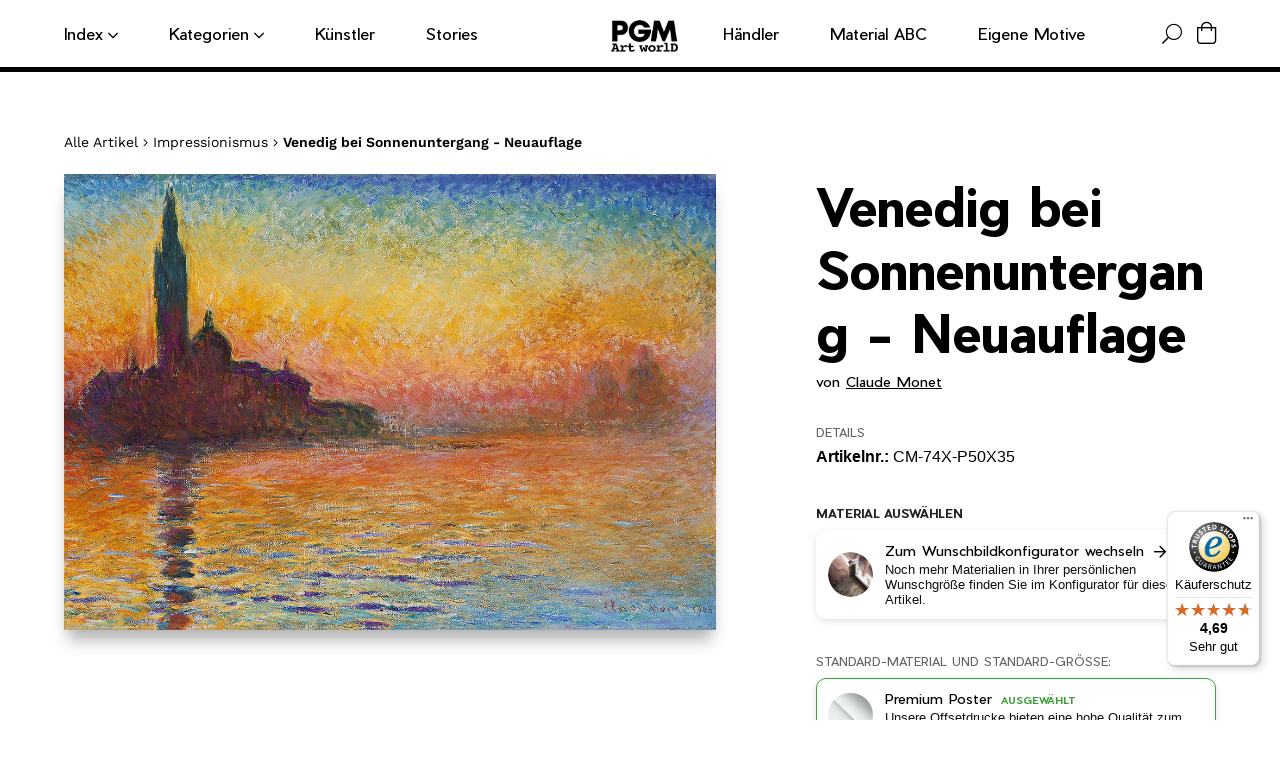

--- FILE ---
content_type: text/html; charset=utf-8
request_url: https://pgm.de/collections/claude-monet/products/venedig-bei-sonnenuntergang-neuauflage-cm-74x
body_size: 42841
content:
<!doctype html>
<html class="no-js" lang="de">

<head>
	<script id="pandectes-rules">   /* PANDECTES-GDPR: DO NOT MODIFY AUTO GENERATED CODE OF THIS SCRIPT */      window.PandectesSettings = {"store":{"id":24865669200,"plan":"basic","theme":"pgm-theme/new-paper-materials","primaryLocale":"de","adminMode":false,"headless":false,"storefrontRootDomain":"","checkoutRootDomain":"","storefrontAccessToken":""},"tsPublished":1717402625,"declaration":{"showPurpose":false,"showProvider":false,"declIntroText":"Wir verwenden Cookies, um die Funktionalität der Website zu optimieren, die Leistung zu analysieren und Ihnen ein personalisiertes Erlebnis zu bieten. Einige Cookies sind für den ordnungsgemäßen Betrieb der Website unerlässlich. Diese Cookies können nicht deaktiviert werden. In diesem Fenster können Sie Ihre Präferenzen für Cookies verwalten.","showDateGenerated":true},"language":{"languageMode":"Single","fallbackLanguage":"de","languageDetection":"browser","languagesSupported":[]},"texts":{"managed":{"headerText":{"de":"Nutzung von Cookies: Wir benötigen Ihre Einwilligung"},"consentText":{"de":"Wir verwenden auf dieser Webseite Cookies. Diese verarbeiten auch personenbezogene Daten.\n<br/>\nZum Einsatz kommen auf unserer Seite:\n<br/>- Technisch notwendige Cookies\n<br/>- Statistik-Cookies\n<br/>- Marketing-Cookies\n<br/>- Cookies von Drittanbietern\n<br/>\nDurch einen Klick auf das Auswahlfeld „Alle akzeptieren“ stimmen Sie der Verwendung aller Cookies zu.\nSie können Ihre Einwilligung zur Nutzung von Cookies zu jeder Zeitwiderrufen."},"dismissButtonText":{"de":"Okay"},"linkText":{"de":"Datenschutzerklärung"},"imprintText":{"de":"Impressum"},"preferencesButtonText":{"de":"Einstellungen"},"allowButtonText":{"de":"Alle akzeptieren"},"denyButtonText":{"de":"Ablehnen"},"leaveSiteButtonText":{"de":"Diese Seite verlassen"},"cookiePolicyText":{"de":"Cookie-Richtlinie"},"preferencesPopupTitleText":{"de":"Einwilligungseinstellungen verwalten"},"preferencesPopupIntroText":{"de":"Wir verwenden Cookies, um die Funktionalität der Website zu optimieren, die Leistung zu analysieren und Ihnen ein personalisiertes Erlebnis zu bieten. Einige Cookies sind für den ordnungsgemäßen Betrieb der Website unerlässlich. Diese Cookies können nicht deaktiviert werden. In diesem Fenster können Sie Ihre Präferenzen für Cookies verwalten."},"preferencesPopupCloseButtonText":{"de":"Schließen"},"preferencesPopupAcceptAllButtonText":{"de":"Alles Akzeptieren"},"preferencesPopupRejectAllButtonText":{"de":"Alles ablehnen"},"preferencesPopupSaveButtonText":{"de":"Auswahl speichern"},"accessSectionTitleText":{"de":"Datenübertragbarkeit"},"accessSectionParagraphText":{"de":"Sie haben das Recht, jederzeit auf Ihre Daten zuzugreifen."},"rectificationSectionTitleText":{"de":"Datenberichtigung"},"rectificationSectionParagraphText":{"de":"Sie haben das Recht, die Aktualisierung Ihrer Daten zu verlangen, wann immer Sie dies für angemessen halten."},"erasureSectionTitleText":{"de":"Recht auf Löschung"},"erasureSectionParagraphText":{"de":"Sie haben das Recht, die Löschung aller Ihrer Daten zu verlangen. Danach können Sie nicht mehr auf Ihr Konto zugreifen."},"declIntroText":{"de":"Wir verwenden Cookies, um die Funktionalität der Website zu optimieren, die Leistung zu analysieren und Ihnen ein personalisiertes Erlebnis zu bieten. Einige Cookies sind für den ordnungsgemäßen Betrieb der Website unerlässlich. Diese Cookies können nicht deaktiviert werden. In diesem Fenster können Sie Ihre Präferenzen für Cookies verwalten."}},"categories":{"strictlyNecessaryCookiesTitleText":{"de":"Unbedingt erforderlich"},"functionalityCookiesTitleText":{"de":"Funktionale Cookies"},"performanceCookiesTitleText":{"de":"Performance-Cookies"},"targetingCookiesTitleText":{"de":"Targeting-Cookies"},"unclassifiedCookiesTitleText":{"de":"Unklassifizierte Cookies"},"strictlyNecessaryCookiesDescriptionText":{"de":"Diese Cookies sind unerlässlich, damit Sie sich auf der Website bewegen und ihre Funktionen nutzen können, z. B. den Zugriff auf sichere Bereiche der Website. Ohne diese Cookies kann die Website nicht richtig funktionieren."},"functionalityCookiesDescriptionText":{"de":"Diese Cookies ermöglichen es der Website, verbesserte Funktionalität und Personalisierung bereitzustellen. Sie können von uns oder von Drittanbietern gesetzt werden, deren Dienste wir auf unseren Seiten hinzugefügt haben. Wenn Sie diese Cookies nicht zulassen, funktionieren einige oder alle dieser Dienste möglicherweise nicht richtig."},"performanceCookiesDescriptionText":{"de":"Diese Cookies ermöglichen es uns, die Leistung unserer Website zu überwachen und zu verbessern. Sie ermöglichen es uns beispielsweise, Besuche zu zählen, Verkehrsquellen zu identifizieren und zu sehen, welche Teile der Website am beliebtesten sind."},"targetingCookiesDescriptionText":{"de":"Diese Cookies können von unseren Werbepartnern über unsere Website gesetzt werden. Sie können von diesen Unternehmen verwendet werden, um ein Profil Ihrer Interessen zu erstellen und Ihnen relevante Werbung auf anderen Websites anzuzeigen. Sie speichern keine direkten personenbezogenen Daten, sondern basieren auf der eindeutigen Identifizierung Ihres Browsers und Ihres Internetgeräts. Wenn Sie diese Cookies nicht zulassen, erleben Sie weniger zielgerichtete Werbung."},"unclassifiedCookiesDescriptionText":{"de":"Unklassifizierte Cookies sind Cookies, die wir gerade zusammen mit den Anbietern einzelner Cookies klassifizieren."}},"auto":{"declName":{"de":"Name"},"declPath":{"de":"Weg"},"declType":{"de":"Typ"},"declDomain":{"de":"Domain"},"declPurpose":{"de":"Zweck"},"declProvider":{"de":"Anbieter"},"declRetention":{"de":"Speicherdauer"},"declFirstParty":{"de":"Erstanbieter"},"declThirdParty":{"de":"Drittanbieter"},"declSeconds":{"de":"Sekunden"},"declMinutes":{"de":"Minuten"},"declHours":{"de":"Std."},"declDays":{"de":"Tage"},"declMonths":{"de":"Monate"},"declYears":{"de":"Jahre"},"declSession":{"de":"Sitzung"},"cookiesDetailsText":{"de":"Cookie-Details"},"preferencesPopupAlwaysAllowedText":{"de":"Immer erlaubt"},"submitButton":{"de":"einreichen"},"submittingButton":{"de":"Senden..."},"cancelButton":{"de":"Abbrechen"},"guestsSupportInfoText":{"de":"Bitte loggen Sie sich mit Ihrem Kundenkonto ein, um fortzufahren."},"guestsSupportEmailPlaceholder":{"de":"E-Mail-Addresse"},"guestsSupportEmailValidationError":{"de":"Email ist ungültig"},"guestsSupportEmailSuccessTitle":{"de":"Vielen Dank für die Anfrage"},"guestsSupportEmailFailureTitle":{"de":"Ein Problem ist aufgetreten"},"guestsSupportEmailSuccessMessage":{"de":"Wenn Sie als Kunde dieses Shops registriert sind, erhalten Sie in Kürze eine E-Mail mit Anweisungen zum weiteren Vorgehen."},"guestsSupportEmailFailureMessage":{"de":"Ihre Anfrage wurde nicht übermittelt. Bitte versuchen Sie es erneut und wenn das Problem weiterhin besteht, wenden Sie sich an den Shop-Inhaber, um Hilfe zu erhalten."},"confirmationSuccessTitle":{"de":"Ihre Anfrage wurde bestätigt"},"confirmationFailureTitle":{"de":"Ein Problem ist aufgetreten"},"confirmationSuccessMessage":{"de":"Wir werden uns in Kürze zu Ihrem Anliegen bei Ihnen melden."},"confirmationFailureMessage":{"de":"Ihre Anfrage wurde nicht bestätigt. Bitte versuchen Sie es erneut und wenn das Problem weiterhin besteht, wenden Sie sich an den Ladenbesitzer, um Hilfe zu erhalten"},"consentSectionTitleText":{"de":"Ihre Cookie-Einwilligung"},"consentSectionNoConsentText":{"de":"Sie haben der Cookie-Richtlinie dieser Website nicht zugestimmt."},"consentSectionConsentedText":{"de":"Sie haben der Cookie-Richtlinie dieser Website zugestimmt am"},"consentStatus":{"de":"Einwilligungspräferenz"},"consentDate":{"de":"Zustimmungsdatum"},"consentId":{"de":"Einwilligungs-ID"},"consentSectionChangeConsentActionText":{"de":"Einwilligungspräferenz ändern"},"accessSectionGDPRRequestsActionText":{"de":"Anfragen betroffener Personen"},"accessSectionAccountInfoActionText":{"de":"persönliche Daten"},"accessSectionOrdersRecordsActionText":{"de":"Aufträge"},"accessSectionDownloadReportActionText":{"de":"Alle Daten anfordern"},"rectificationCommentPlaceholder":{"de":"Beschreiben Sie, was Sie aktualisieren möchten"},"rectificationCommentValidationError":{"de":"Kommentar ist erforderlich"},"rectificationSectionEditAccountActionText":{"de":"Aktualisierung anfordern"},"erasureSectionRequestDeletionActionText":{"de":"Löschung personenbezogener Daten anfordern"}}},"library":{"previewMode":false,"fadeInTimeout":0,"defaultBlocked":7,"showLink":true,"showImprintLink":true,"enabled":true,"cookie":{"name":"_pandectes_gdpr","expiryDays":365,"secure":true,"domain":""},"dismissOnScroll":false,"dismissOnWindowClick":false,"dismissOnTimeout":false,"palette":{"popup":{"background":"#FFFFFF","backgroundForCalculations":{"a":1,"b":255,"g":255,"r":255},"text":"#000000"},"button":{"background":"transparent","backgroundForCalculations":{"a":1,"b":255,"g":255,"r":255},"text":"#000000","textForCalculation":{"a":1,"b":0,"g":0,"r":0},"border":"#000000"}},"content":{"href":"https://pgmartworld.myshopify.com/policies/privacy-policy","imprintHref":"/policies/legal-notice","close":"&#10005;","target":"_blank","logo":"<img class=\"cc-banner-logo\" height=\"30\" width=\"30\" src=\"https://cdn.shopify.com/s/files/1/0248/6566/9200/t/18/assets/pandectes-logo.png?v=1717162292\" alt=\"PGM Art worlD\" />"},"window":"<div role=\"dialog\" aria-live=\"polite\" aria-label=\"cookieconsent\" aria-describedby=\"cookieconsent:desc\" id=\"pandectes-banner\" class=\"cc-window-wrapper cc-overlay-wrapper\"><div class=\"pd-cookie-banner-window cc-window {{classes}}\"><!--googleoff: all-->{{children}}<!--googleon: all--></div></div>","compliance":{"opt-both":"<div class=\"cc-compliance cc-highlight\">{{deny}}{{allow}}</div>"},"type":"opt-both","layouts":{"basic":"{{logo}}{{header}}{{messagelink}}{{compliance}}{{close}}"},"position":"overlay","theme":"wired","revokable":true,"animateRevokable":false,"revokableReset":false,"revokableLogoUrl":"https://cdn.shopify.com/s/files/1/0248/6566/9200/t/18/assets/pandectes-reopen-logo.png?v=1717162294","revokablePlacement":"bottom-left","revokableMarginHorizontal":15,"revokableMarginVertical":15,"static":false,"autoAttach":true,"hasTransition":true,"blacklistPage":[""]},"geolocation":{"brOnly":false,"caOnly":false,"chOnly":false,"euOnly":false,"jpOnly":false,"thOnly":false,"zaOnly":false,"canadaOnly":false,"globalVisibility":true},"dsr":{"guestsSupport":false,"accessSectionDownloadReportAuto":false},"banner":{"resetTs":1717162290,"extraCss":"        .cc-banner-logo {max-width: 24em!important;}    @media(min-width: 768px) {.cc-window.cc-floating{max-width: 24em!important;width: 24em!important;}}    .cc-message, .pd-cookie-banner-window .cc-header, .cc-logo {text-align: left}    .cc-window-wrapper{z-index: 2147483647;-webkit-transition: opacity 1s ease;  transition: opacity 1s ease;}    .cc-window{z-index: 2147483647;font-family: inherit;}    .pd-cookie-banner-window .cc-header{font-family: inherit;}    .pd-cp-ui{font-family: inherit; background-color: #FFFFFF;color:#000000;}    button.pd-cp-btn, a.pd-cp-btn{}    input + .pd-cp-preferences-slider{background-color: rgba(0, 0, 0, 0.3)}    .pd-cp-scrolling-section::-webkit-scrollbar{background-color: rgba(0, 0, 0, 0.3)}    input:checked + .pd-cp-preferences-slider{background-color: rgba(0, 0, 0, 1)}    .pd-cp-scrolling-section::-webkit-scrollbar-thumb {background-color: rgba(0, 0, 0, 1)}    .pd-cp-ui-close{color:#000000;}    .pd-cp-preferences-slider:before{background-color: #FFFFFF}    .pd-cp-title:before {border-color: #000000!important}    .pd-cp-preferences-slider{background-color:#000000}    .pd-cp-toggle{color:#000000!important}    @media(max-width:699px) {.pd-cp-ui-close-top svg {fill: #000000}}    .pd-cp-toggle:hover,.pd-cp-toggle:visited,.pd-cp-toggle:active{color:#000000!important}    .pd-cookie-banner-window {box-shadow: 0 0 18px rgb(0 0 0 / 20%);}  ","customJavascript":null,"showPoweredBy":false,"revokableTrigger":false,"hybridStrict":false,"cookiesBlockedByDefault":"7","isActive":true,"implicitSavePreferences":false,"cookieIcon":false,"blockBots":false,"showCookiesDetails":true,"hasTransition":true,"blockingPage":false,"showOnlyLandingPage":false,"leaveSiteUrl":"https://www.google.com","linkRespectStoreLang":false},"cookies":{"0":[{"name":"localization","domain":"pgm.de","path":"/","provider":"Shopify","firstParty":true,"retention":"1 year(s)","expires":1,"unit":"declYears","purpose":{"de":"Lokalisierung von Shopify-Shops"}},{"name":"secure_customer_sig","domain":"pgm.de","path":"/","provider":"Shopify","firstParty":true,"retention":"1 year(s)","expires":1,"unit":"declYears","purpose":{"de":"Wird im Zusammenhang mit dem Kundenlogin verwendet."}},{"name":"_cmp_a","domain":".pgm.de","path":"/","provider":"Shopify","firstParty":true,"retention":"1 day(s)","expires":1,"unit":"declDays","purpose":{"de":"Wird zum Verwalten der Datenschutzeinstellungen des Kunden verwendet."}},{"name":"cart_currency","domain":"pgm.de","path":"/","provider":"Shopify","firstParty":true,"retention":"2 ","expires":2,"unit":"declSession","purpose":{"de":"Das Cookie ist für die sichere Checkout- und Zahlungsfunktion auf der Website erforderlich. Diese Funktion wird von shopify.com bereitgestellt."}},{"name":"_tracking_consent","domain":".pgm.de","path":"/","provider":"Shopify","firstParty":true,"retention":"1 year(s)","expires":1,"unit":"declYears","purpose":{"de":"Tracking-Einstellungen."}},{"name":"shopify_pay_redirect","domain":"pgm.de","path":"/","provider":"Shopify","firstParty":true,"retention":"1 hour(s)","expires":1,"unit":"declHours","purpose":{"de":"Das Cookie ist für die sichere Checkout- und Zahlungsfunktion auf der Website erforderlich. Diese Funktion wird von shopify.com bereitgestellt."}},{"name":"keep_alive","domain":"pgm.de","path":"/","provider":"Shopify","firstParty":true,"retention":"30 minute(s)","expires":30,"unit":"declMinutes","purpose":{"de":"Wird im Zusammenhang mit der Käuferlokalisierung verwendet."}}],"1":[{"name":"_hjSessionUser_1760708","domain":".pgm.de","path":"/","provider":"Hotjar","firstParty":true,"retention":"1 year(s)","expires":1,"unit":"declYears","purpose":{"de":""}},{"name":"_hjSession_1760708","domain":".pgm.de","path":"/","provider":"Hotjar","firstParty":true,"retention":"30 minute(s)","expires":30,"unit":"declMinutes","purpose":{"de":""}}],"2":[{"name":"_boomr_clss","domain":"https://pgm.de","path":"/","provider":"Shopify","firstParty":true,"retention":"Persistent","expires":1,"unit":"declYears","purpose":{"de":"Wird zur Überwachung und Optimierung der Leistung von Shopify-Shops verwendet."}}],"4":[],"8":[{"name":"uuid","domain":"sibautomation.com","path":"/","provider":"Unknown","firstParty":false,"retention":"6 month(s)","expires":6,"unit":"declMonths","purpose":{"de":""}},{"name":"customCookies","domain":"https://pgm.de","path":"/","provider":"Unknown","firstParty":true,"retention":"Persistent","expires":1,"unit":"declYears","purpose":{"de":""}},{"name":"GDPR_legal_cookie","domain":"https://pgm.de","path":"/","provider":"Unknown","firstParty":true,"retention":"Persistent","expires":1,"unit":"declYears","purpose":{"de":""}},{"name":"_shopify_essential","domain":"pgm.de","path":"/","provider":"Unknown","firstParty":true,"retention":"1 year(s)","expires":1,"unit":"declYears","purpose":{"de":""}},{"name":"_GDPR_VAL","domain":"https://pgm.de","path":"/","provider":"Unknown","firstParty":true,"retention":"Persistent","expires":1,"unit":"declYears","purpose":{"de":""}},{"name":"bc_tagManagerTasks","domain":"https://pgm.de","path":"/","provider":"Unknown","firstParty":true,"retention":"Persistent","expires":1,"unit":"declYears","purpose":{"de":""}},{"name":"History.store","domain":"https://pgm.de","path":"/","provider":"Unknown","firstParty":true,"retention":"Session","expires":1,"unit":"declYears","purpose":{"de":""}},{"name":"bc_tagManagerData","domain":"https://pgm.de","path":"/","provider":"Unknown","firstParty":true,"retention":"Persistent","expires":1,"unit":"declYears","purpose":{"de":""}},{"name":"_hjLocalStorageTest","domain":"https://pgm.de","path":"/","provider":"Unknown","firstParty":true,"retention":"Persistent","expires":1,"unit":"declYears","purpose":{"de":""}},{"name":"BC_GDPR_CustomScriptForShop","domain":"https://pgm.de","path":"/","provider":"Unknown","firstParty":true,"retention":"Persistent","expires":1,"unit":"declYears","purpose":{"de":""}},{"name":"BC_GDPR_2ce3a13160348f524c8cc9","domain":"https://pgm.de","path":"/","provider":"Unknown","firstParty":true,"retention":"Persistent","expires":1,"unit":"declYears","purpose":{"de":""}},{"name":"bugsnag-anonymous-id","domain":"https://pay.shopify.com","path":"/","provider":"Unknown","firstParty":false,"retention":"Persistent","expires":1,"unit":"declYears","purpose":{"de":""}},{"name":"_hjSessionStorageTest","domain":"https://pgm.de","path":"/","provider":"Unknown","firstParty":true,"retention":"Session","expires":1,"unit":"declYears","purpose":{"de":""}},{"name":"TEST","domain":"https://pgm.de","path":"/","provider":"Unknown","firstParty":true,"retention":"Session","expires":1,"unit":"declYears","purpose":{"de":""}}]},"blocker":{"isActive":false,"googleConsentMode":{"id":"","analyticsId":"","adwordsId":"","isActive":false,"adStorageCategory":4,"analyticsStorageCategory":2,"personalizationStorageCategory":1,"functionalityStorageCategory":1,"customEvent":false,"securityStorageCategory":0,"redactData":false,"urlPassthrough":false,"dataLayerProperty":"dataLayer","waitForUpdate":0,"useNativeChannel":false},"facebookPixel":{"id":"","isActive":false,"ldu":false},"rakuten":{"isActive":false,"cmp":false,"ccpa":false},"klaviyoIsActive":false,"gpcIsActive":false,"defaultBlocked":7,"patterns":{"whiteList":[],"blackList":{"1":[],"2":[],"4":[],"8":[]},"iframesWhiteList":[],"iframesBlackList":{"1":[],"2":[],"4":[],"8":[]},"beaconsWhiteList":[],"beaconsBlackList":{"1":[],"2":[],"4":[],"8":[]}}}}      !function(){"use strict";window.PandectesRules=window.PandectesRules||{},window.PandectesRules.manualBlacklist={1:[],2:[],4:[]},window.PandectesRules.blacklistedIFrames={1:[],2:[],4:[]},window.PandectesRules.blacklistedCss={1:[],2:[],4:[]},window.PandectesRules.blacklistedBeacons={1:[],2:[],4:[]};var e="javascript/blocked";function t(e){return new RegExp(e.replace(/[/\\.+?$()]/g,"\\$&").replace("*","(.*)"))}var n=function(e){var t=arguments.length>1&&void 0!==arguments[1]?arguments[1]:"log";new URLSearchParams(window.location.search).get("log")&&console[t]("PandectesRules: ".concat(e))};function a(e){var t=document.createElement("script");t.async=!0,t.src=e,document.head.appendChild(t)}function r(e,t){var n=Object.keys(e);if(Object.getOwnPropertySymbols){var a=Object.getOwnPropertySymbols(e);t&&(a=a.filter((function(t){return Object.getOwnPropertyDescriptor(e,t).enumerable}))),n.push.apply(n,a)}return n}function o(e){for(var t=1;t<arguments.length;t++){var n=null!=arguments[t]?arguments[t]:{};t%2?r(Object(n),!0).forEach((function(t){c(e,t,n[t])})):Object.getOwnPropertyDescriptors?Object.defineProperties(e,Object.getOwnPropertyDescriptors(n)):r(Object(n)).forEach((function(t){Object.defineProperty(e,t,Object.getOwnPropertyDescriptor(n,t))}))}return e}function i(e){var t=function(e,t){if("object"!=typeof e||!e)return e;var n=e[Symbol.toPrimitive];if(void 0!==n){var a=n.call(e,t||"default");if("object"!=typeof a)return a;throw new TypeError("@@toPrimitive must return a primitive value.")}return("string"===t?String:Number)(e)}(e,"string");return"symbol"==typeof t?t:t+""}function s(e){return s="function"==typeof Symbol&&"symbol"==typeof Symbol.iterator?function(e){return typeof e}:function(e){return e&&"function"==typeof Symbol&&e.constructor===Symbol&&e!==Symbol.prototype?"symbol":typeof e},s(e)}function c(e,t,n){return(t=i(t))in e?Object.defineProperty(e,t,{value:n,enumerable:!0,configurable:!0,writable:!0}):e[t]=n,e}function l(e,t){return function(e){if(Array.isArray(e))return e}(e)||function(e,t){var n=null==e?null:"undefined"!=typeof Symbol&&e[Symbol.iterator]||e["@@iterator"];if(null!=n){var a,r,o,i,s=[],c=!0,l=!1;try{if(o=(n=n.call(e)).next,0===t){if(Object(n)!==n)return;c=!1}else for(;!(c=(a=o.call(n)).done)&&(s.push(a.value),s.length!==t);c=!0);}catch(e){l=!0,r=e}finally{try{if(!c&&null!=n.return&&(i=n.return(),Object(i)!==i))return}finally{if(l)throw r}}return s}}(e,t)||u(e,t)||function(){throw new TypeError("Invalid attempt to destructure non-iterable instance.\nIn order to be iterable, non-array objects must have a [Symbol.iterator]() method.")}()}function d(e){return function(e){if(Array.isArray(e))return f(e)}(e)||function(e){if("undefined"!=typeof Symbol&&null!=e[Symbol.iterator]||null!=e["@@iterator"])return Array.from(e)}(e)||u(e)||function(){throw new TypeError("Invalid attempt to spread non-iterable instance.\nIn order to be iterable, non-array objects must have a [Symbol.iterator]() method.")}()}function u(e,t){if(e){if("string"==typeof e)return f(e,t);var n=Object.prototype.toString.call(e).slice(8,-1);return"Object"===n&&e.constructor&&(n=e.constructor.name),"Map"===n||"Set"===n?Array.from(e):"Arguments"===n||/^(?:Ui|I)nt(?:8|16|32)(?:Clamped)?Array$/.test(n)?f(e,t):void 0}}function f(e,t){(null==t||t>e.length)&&(t=e.length);for(var n=0,a=new Array(t);n<t;n++)a[n]=e[n];return a}var p=window.PandectesRulesSettings||window.PandectesSettings,g=!(void 0===window.dataLayer||!Array.isArray(window.dataLayer)||!window.dataLayer.some((function(e){return"pandectes_full_scan"===e.event}))),y=function(){var e,t=arguments.length>0&&void 0!==arguments[0]?arguments[0]:"_pandectes_gdpr",n=("; "+document.cookie).split("; "+t+"=");if(n.length<2)e={};else{var a=n.pop().split(";");e=window.atob(a.shift())}var r=function(e){try{return JSON.parse(e)}catch(e){return!1}}(e);return!1!==r?r:e}(),h=p.banner.isActive,v=p.blocker,w=v.defaultBlocked,m=v.patterns,b=y&&null!==y.preferences&&void 0!==y.preferences?y.preferences:null,_=g?0:h?null===b?w:b:0,k={1:!(1&_),2:!(2&_),4:!(4&_)},S=m.blackList,L=m.whiteList,C=m.iframesBlackList,P=m.iframesWhiteList,A=m.beaconsBlackList,O=m.beaconsWhiteList,E={blackList:[],whiteList:[],iframesBlackList:{1:[],2:[],4:[],8:[]},iframesWhiteList:[],beaconsBlackList:{1:[],2:[],4:[],8:[]},beaconsWhiteList:[]};[1,2,4].map((function(e){var n;k[e]||((n=E.blackList).push.apply(n,d(S[e].length?S[e].map(t):[])),E.iframesBlackList[e]=C[e].length?C[e].map(t):[],E.beaconsBlackList[e]=A[e].length?A[e].map(t):[])})),E.whiteList=L.length?L.map(t):[],E.iframesWhiteList=P.length?P.map(t):[],E.beaconsWhiteList=O.length?O.map(t):[];var B={scripts:[],iframes:{1:[],2:[],4:[]},beacons:{1:[],2:[],4:[]},css:{1:[],2:[],4:[]}},j=function(t,n){return t&&(!n||n!==e)&&(!E.blackList||E.blackList.some((function(e){return e.test(t)})))&&(!E.whiteList||E.whiteList.every((function(e){return!e.test(t)})))},I=function(e){var t=e.getAttribute("src");return E.blackList&&E.blackList.every((function(e){return!e.test(t)}))||E.whiteList&&E.whiteList.some((function(e){return e.test(t)}))},R=function(e,t){var n=E.iframesBlackList[t],a=E.iframesWhiteList;return e&&(!n||n.some((function(t){return t.test(e)})))&&(!a||a.every((function(t){return!t.test(e)})))},T=function(e,t){var n=E.beaconsBlackList[t],a=E.beaconsWhiteList;return e&&(!n||n.some((function(t){return t.test(e)})))&&(!a||a.every((function(t){return!t.test(e)})))},N=new MutationObserver((function(e){for(var t=0;t<e.length;t++)for(var n=e[t].addedNodes,a=0;a<n.length;a++){var r=n[a],o=r.dataset&&r.dataset.cookiecategory;if(1===r.nodeType&&"LINK"===r.tagName){var i=r.dataset&&r.dataset.href;if(i&&o)switch(o){case"functionality":case"C0001":B.css[1].push(i);break;case"performance":case"C0002":B.css[2].push(i);break;case"targeting":case"C0003":B.css[4].push(i)}}}})),D=new MutationObserver((function(t){for(var n=0;n<t.length;n++)for(var a=t[n].addedNodes,r=function(){var t=a[o],n=t.src||t.dataset&&t.dataset.src,r=t.dataset&&t.dataset.cookiecategory;if(1===t.nodeType&&"IFRAME"===t.tagName){if(n){var i=!1;R(n,1)||"functionality"===r||"C0001"===r?(i=!0,B.iframes[1].push(n)):R(n,2)||"performance"===r||"C0002"===r?(i=!0,B.iframes[2].push(n)):(R(n,4)||"targeting"===r||"C0003"===r)&&(i=!0,B.iframes[4].push(n)),i&&(t.removeAttribute("src"),t.setAttribute("data-src",n))}}else if(1===t.nodeType&&"IMG"===t.tagName){if(n){var s=!1;T(n,1)?(s=!0,B.beacons[1].push(n)):T(n,2)?(s=!0,B.beacons[2].push(n)):T(n,4)&&(s=!0,B.beacons[4].push(n)),s&&(t.removeAttribute("src"),t.setAttribute("data-src",n))}}else if(1===t.nodeType&&"LINK"===t.tagName){var c=t.dataset&&t.dataset.href;if(c&&r)switch(r){case"functionality":case"C0001":B.css[1].push(c);break;case"performance":case"C0002":B.css[2].push(c);break;case"targeting":case"C0003":B.css[4].push(c)}}else if(1===t.nodeType&&"SCRIPT"===t.tagName){var l=t.type,d=!1;if(j(n,l))d=!0;else if(n&&r)switch(r){case"functionality":case"C0001":d=!0,window.PandectesRules.manualBlacklist[1].push(n);break;case"performance":case"C0002":d=!0,window.PandectesRules.manualBlacklist[2].push(n);break;case"targeting":case"C0003":d=!0,window.PandectesRules.manualBlacklist[4].push(n)}if(d){B.scripts.push([t,l]),t.type=e;t.addEventListener("beforescriptexecute",(function n(a){t.getAttribute("type")===e&&a.preventDefault(),t.removeEventListener("beforescriptexecute",n)})),t.parentElement&&t.parentElement.removeChild(t)}}},o=0;o<a.length;o++)r()})),z=document.createElement,x={src:Object.getOwnPropertyDescriptor(HTMLScriptElement.prototype,"src"),type:Object.getOwnPropertyDescriptor(HTMLScriptElement.prototype,"type")};window.PandectesRules.unblockCss=function(e){var t=B.css[e]||[];t.length&&n("Unblocking CSS for ".concat(e)),t.forEach((function(e){var t=document.querySelector('link[data-href^="'.concat(e,'"]'));t.removeAttribute("data-href"),t.href=e})),B.css[e]=[]},window.PandectesRules.unblockIFrames=function(e){var t=B.iframes[e]||[];t.length&&n("Unblocking IFrames for ".concat(e)),E.iframesBlackList[e]=[],t.forEach((function(e){var t=document.querySelector('iframe[data-src^="'.concat(e,'"]'));t.removeAttribute("data-src"),t.src=e})),B.iframes[e]=[]},window.PandectesRules.unblockBeacons=function(e){var t=B.beacons[e]||[];t.length&&n("Unblocking Beacons for ".concat(e)),E.beaconsBlackList[e]=[],t.forEach((function(e){var t=document.querySelector('img[data-src^="'.concat(e,'"]'));t.removeAttribute("data-src"),t.src=e})),B.beacons[e]=[]},window.PandectesRules.unblockInlineScripts=function(e){var t=1===e?"functionality":2===e?"performance":"targeting";document.querySelectorAll('script[type="javascript/blocked"][data-cookiecategory="'.concat(t,'"]')).forEach((function(e){var t=e.textContent;e.parentNode.removeChild(e);var n=document.createElement("script");n.type="text/javascript",n.textContent=t,document.body.appendChild(n)}))},window.PandectesRules.unblock=function(a){a.length<1?(E.blackList=[],E.whiteList=[],E.iframesBlackList=[],E.iframesWhiteList=[]):(E.blackList&&(E.blackList=E.blackList.filter((function(e){return a.every((function(t){return"string"==typeof t?!e.test(t):t instanceof RegExp?e.toString()!==t.toString():void 0}))}))),E.whiteList&&(E.whiteList=[].concat(d(E.whiteList),d(a.map((function(e){if("string"==typeof e){var n=".*"+t(e)+".*";if(E.whiteList.every((function(e){return e.toString()!==n.toString()})))return new RegExp(n)}else if(e instanceof RegExp&&E.whiteList.every((function(t){return t.toString()!==e.toString()})))return e;return null})).filter(Boolean)))));for(var r=document.querySelectorAll('script[type="'.concat(e,'"]')),o=0;o<r.length;o++){var i=r[o];I(i)&&(B.scripts.push([i,"application/javascript"]),i.parentElement.removeChild(i))}var s=0;d(B.scripts).forEach((function(e,t){var n=l(e,2),a=n[0],r=n[1];if(I(a)){for(var o=document.createElement("script"),i=0;i<a.attributes.length;i++){var c=a.attributes[i];"src"!==c.name&&"type"!==c.name&&o.setAttribute(c.name,a.attributes[i].value)}o.setAttribute("src",a.src),o.setAttribute("type",r||"application/javascript"),document.head.appendChild(o),B.scripts.splice(t-s,1),s++}})),0==E.blackList.length&&0===E.iframesBlackList[1].length&&0===E.iframesBlackList[2].length&&0===E.iframesBlackList[4].length&&0===E.beaconsBlackList[1].length&&0===E.beaconsBlackList[2].length&&0===E.beaconsBlackList[4].length&&(n("Disconnecting observers"),D.disconnect(),N.disconnect())};var M,U,F=p.store.adminMode,W=p.banner.isActive,H=p.blocker,q=H.defaultBlocked;W&&(M=function(){!function(){var e=window.Shopify.trackingConsent;if(!1!==e.shouldShowBanner()||null!==b||7!==q)try{var t=F&&!(window.Shopify&&window.Shopify.AdminBarInjector),a={preferences:!(1&_)||g||t,analytics:!(2&_)||g||t,marketing:!(4&_)||g||t};e.firstPartyMarketingAllowed()===a.marketing&&e.analyticsProcessingAllowed()===a.analytics&&e.preferencesProcessingAllowed()===a.preferences||(a.sale_of_data=a.marketing,e.setTrackingConsent(a,(function(e){e&&e.error?n("Shopify.customerPrivacy API - failed to setTrackingConsent"):n("setTrackingConsent(".concat(JSON.stringify(a),")"))})))}catch(e){n("Shopify.customerPrivacy API - exception")}}(),function(){var e=window.Shopify.trackingConsent,t=e.currentVisitorConsent();if(H.gpcIsActive&&"CCPA"===e.getRegulation()&&"no"===t.gpc&&"yes"!==t.sale_of_data){var a={sale_of_data:!1};e.setTrackingConsent(a,(function(e){e&&e.error?n("Shopify.customerPrivacy API - failed to setTrackingConsent({".concat(JSON.stringify(a),")")):n("setTrackingConsent(".concat(JSON.stringify(a),")"))}))}}()},U=null,window.Shopify&&window.Shopify.loadFeatures&&window.Shopify.trackingConsent?M():U=setInterval((function(){window.Shopify&&window.Shopify.loadFeatures&&(clearInterval(U),window.Shopify.loadFeatures([{name:"consent-tracking-api",version:"0.1"}],(function(e){e?n("Shopify.customerPrivacy API - failed to load"):(n("shouldShowBanner() -> ".concat(window.Shopify.trackingConsent.shouldShowBanner()," | saleOfDataRegion() -> ").concat(window.Shopify.trackingConsent.saleOfDataRegion())),M())})))}),10));var G=["AT","BE","BG","HR","CY","CZ","DK","EE","FI","FR","DE","GR","HU","IE","IT","LV","LT","LU","MT","NL","PL","PT","RO","SK","SI","ES","SE","GB","LI","NO","IS"],J=p.banner.isActive,K=p.geolocation,V=K.caOnly,$=void 0!==V&&V,Y=K.euOnly,Z=void 0!==Y&&Y,Q=K.brOnly,X=void 0!==Q&&Q,ee=K.jpOnly,te=void 0!==ee&&ee,ne=K.thOnly,ae=void 0!==ne&&ne,re=K.chOnly,oe=void 0!==re&&re,ie=K.zaOnly,se=void 0!==ie&&ie,ce=K.canadaOnly,le=void 0!==ce&&ce,de=K.globalVisibility,ue=void 0===de||de,fe=p.blocker.googleConsentMode,pe=fe.isActive,ge=fe.customEvent,ye=fe.id,he=void 0===ye?"":ye,ve=fe.analyticsId,we=void 0===ve?"":ve,me=fe.adwordsId,be=void 0===me?"":me,_e=fe.redactData,ke=fe.urlPassthrough,Se=fe.adStorageCategory,Le=fe.analyticsStorageCategory,Ce=fe.functionalityStorageCategory,Pe=fe.personalizationStorageCategory,Ae=fe.securityStorageCategory,Oe=fe.dataLayerProperty,Ee=void 0===Oe?"dataLayer":Oe,Be=fe.waitForUpdate,je=void 0===Be?0:Be,Ie=fe.useNativeChannel,Re=void 0!==Ie&&Ie;function Te(){window[Ee].push(arguments)}window[Ee]=window[Ee]||[];var Ne,De,ze={hasInitialized:!1,useNativeChannel:!1,ads_data_redaction:!1,url_passthrough:!1,data_layer_property:"dataLayer",storage:{ad_storage:"granted",ad_user_data:"granted",ad_personalization:"granted",analytics_storage:"granted",functionality_storage:"granted",personalization_storage:"granted",security_storage:"granted"}};if(J&&pe){var xe=_&Se?"denied":"granted",Me=_&Le?"denied":"granted",Ue=_&Ce?"denied":"granted",Fe=_&Pe?"denied":"granted",We=_&Ae?"denied":"granted";ze.hasInitialized=!0,ze.useNativeChannel=Re,ze.ads_data_redaction="denied"===xe&&_e,ze.url_passthrough=ke,ze.storage.ad_storage=xe,ze.storage.ad_user_data=xe,ze.storage.ad_personalization=xe,ze.storage.analytics_storage=Me,ze.storage.functionality_storage=Ue,ze.storage.personalization_storage=Fe,ze.storage.security_storage=We,je&&(ze.storage.wait_for_update="denied"===Me||"denied"===xe?je:0),ze.data_layer_property=Ee||"dataLayer",ze.ads_data_redaction&&Te("set","ads_data_redaction",ze.ads_data_redaction),ze.url_passthrough&&Te("set","url_passthrough",ze.url_passthrough),ze.useNativeChannel&&(window[Ee].push=function(){for(var e=arguments.length,t=new Array(e),n=0;n<e;n++)t[n]=arguments[n];if(t&&t[0]){var a=t[0][0],r=t[0][1],o=t[0][2],i=o&&"object"===s(o)&&4===Object.values(o).length&&o.ad_storage&&o.analytics_storage&&o.ad_user_data&&o.ad_personalization;if("consent"===a&&i)if("default"===r)o.functionality_storage=ze.storage.functionality_storage,o.personalization_storage=ze.storage.personalization_storage,o.security_storage="granted",ze.storage.wait_for_update&&(o.wait_for_update=ze.storage.wait_for_update);else if("update"===r){try{var c=window.Shopify.customerPrivacy.preferencesProcessingAllowed()?"granted":"denied";o.functionality_storage=c,o.personalization_storage=c}catch(e){}o.security_storage="granted"}}return Array.prototype.push.apply(this,t)}),function(){!1===Re?console.log("Pandectes: Google Consent Mode (av2)"):console.log("Pandectes: Google Consent Mode (av2nc)");ue?Te("consent","default",ze.storage):(console.log(b),null===b?(Te("consent","default",o(o({},ze.storage),{},{region:[].concat(d(Z?G:[]),d($?["US-CA","US-VA","US-CT","US-UT","US-CO"]:[]),d(X?["BR"]:[]),d(te?["JP"]:[]),d(le?["CA"]:[]),d(ae?["TH"]:[]),d(oe?["CH"]:[]),d(se?["ZA"]:[]))})),Te("consent","default",{ad_storage:"granted",ad_user_data:"granted",ad_personalization:"granted",analytics_storage:"granted",functionality_storage:"granted",personalization_storage:"granted",security_storage:"granted"})):Te("consent","default",ze.storage));(he.length||we.length||be.length)&&(window[ze.data_layer_property].push({"pandectes.start":(new Date).getTime(),event:"pandectes-rules.min.js"}),(we.length||be.length)&&Te("js",new Date));var e="https://www.googletagmanager.com";if(he.length){var t=he.split(",");window[ze.data_layer_property].push({"gtm.start":(new Date).getTime(),event:"gtm.js"});for(var n=0;n<t.length;n++){var r="dataLayer"!==ze.data_layer_property?"&l=".concat(ze.data_layer_property):"";a("".concat(e,"/gtm.js?id=").concat(t[n].trim()).concat(r))}}if(we.length)for(var i=we.split(","),s=0;s<i.length;s++){var c=i[s].trim();c.length&&(a("".concat(e,"/gtag/js?id=").concat(c)),Te("config",c,{send_page_view:!1}))}if(be.length)for(var l=be.split(","),u=0;u<l.length;u++){var f=l[u].trim();f.length&&(a("".concat(e,"/gtag/js?id=").concat(f)),Te("config",f,{allow_enhanced_conversions:!0}))}}()}J&&ge&&(De=7===(Ne=_)?"deny":0===Ne?"allow":"mixed",window[Ee].push({event:"Pandectes_Consent_Update",pandectes_status:De,pandectes_categories:{C0000:"allow",C0001:k[1]?"allow":"deny",C0002:k[2]?"allow":"deny",C0003:k[4]?"allow":"deny"}}));var He=p.blocker,qe=He.klaviyoIsActive,Ge=He.googleConsentMode.adStorageCategory;qe&&window.addEventListener("PandectesEvent_OnConsent",(function(e){var t=e.detail.preferences;if(null!=t){var n=t&Ge?"denied":"granted";void 0!==window.klaviyo&&window.klaviyo.isIdentified()&&window.klaviyo.push(["identify",{ad_personalization:n,ad_user_data:n}])}})),p.banner.revokableTrigger&&window.addEventListener("PandectesEvent_OnInitialize",(function(){document.querySelectorAll('[href*="#reopenBanner"]').forEach((function(e){e.onclick=function(e){e.preventDefault(),window.Pandectes.fn.revokeConsent()}}))})),window.PandectesRules.gcm=ze;var Je=p.banner.isActive,Ke=p.blocker.isActive;n("Prefs: ".concat(_," | Banner: ").concat(Je?"on":"off"," | Blocker: ").concat(Ke?"on":"off"));var Ve=null===b&&/\/checkouts\//.test(window.location.pathname);0!==_&&!1===g&&Ke&&!Ve&&(n("Blocker will execute"),document.createElement=function(){for(var t=arguments.length,n=new Array(t),a=0;a<t;a++)n[a]=arguments[a];if("script"!==n[0].toLowerCase())return z.bind?z.bind(document).apply(void 0,n):z;var r=z.bind(document).apply(void 0,n);try{Object.defineProperties(r,{src:o(o({},x.src),{},{set:function(t){j(t,r.type)&&x.type.set.call(this,e),x.src.set.call(this,t)}}),type:o(o({},x.type),{},{get:function(){var t=x.type.get.call(this);return t===e||j(this.src,t)?null:t},set:function(t){var n=j(r.src,r.type)?e:t;x.type.set.call(this,n)}})}),r.setAttribute=function(t,n){if("type"===t){var a=j(r.src,r.type)?e:n;x.type.set.call(r,a)}else"src"===t?(j(n,r.type)&&x.type.set.call(r,e),x.src.set.call(r,n)):HTMLScriptElement.prototype.setAttribute.call(r,t,n)}}catch(e){console.warn("Yett: unable to prevent script execution for script src ",r.src,".\n",'A likely cause would be because you are using a third-party browser extension that monkey patches the "document.createElement" function.')}return r},D.observe(document.documentElement,{childList:!0,subtree:!0}),N.observe(document.documentElement,{childList:!0,subtree:!0}))}();
</script>
  






  <meta charset="utf-8">
  <meta http-equiv="X-UA-Compatible" content="IE=edge,chrome=1">
  <meta name="viewport" content="width=device-width,initial-scale=1, maximum-scale=1.0, user-scalable=no">
  <meta name="theme-color" content="#557b97">
  <link rel="canonical" href="https://pgm.de/products/venedig-bei-sonnenuntergang-neuauflage-cm-74x">

  
<link rel="shortcut icon" href="//pgm.de/cdn/shop/files/pgm_favicon_64d66840-215b-4023-b767-a5244b64a7f2_32x32.png?v=1614313024" type="image/png"><title>Venedig bei Sonnenuntergang - Neuauflage Claude Monet | Wandbilder von PGM Art worlD</title><meta name="description" content="Entdecken Sie bei PGM schöne Wandbilder. Kunstdrucke ✓ Leinwandbilder ✓ Acrylglasbilder✓ online bestellen ✓"><!-- /snippets/social-meta-tags.liquid -->




<meta property="og:site_name" content="PGM Art worlD">
<meta property="og:url" content="https://pgm.de/products/venedig-bei-sonnenuntergang-neuauflage-cm-74x">
<meta property="og:title" content="Venedig bei Sonnenuntergang - Neuauflage">
<meta property="og:type" content="product">
<meta property="og:description" content="Entdecken Sie bei PGM schöne Wandbilder. Kunstdrucke ✓ Leinwandbilder ✓ Acrylglasbilder✓ online bestellen ✓">

  <meta property="og:price:amount" content="21,00">
  <meta property="og:price:currency" content="EUR">

<meta property="og:image" content="http://pgm.de/cdn/shop/products/CM-74X_80d9e146-4d10-4337-b6db-80c27d01891e_1200x1200.jpg?v=1686748881">
<meta property="og:image:secure_url" content="https://pgm.de/cdn/shop/products/CM-74X_80d9e146-4d10-4337-b6db-80c27d01891e_1200x1200.jpg?v=1686748881">


<meta name="twitter:card" content="summary_large_image">
<meta name="twitter:title" content="Venedig bei Sonnenuntergang - Neuauflage">
<meta name="twitter:description" content="Entdecken Sie bei PGM schöne Wandbilder. Kunstdrucke ✓ Leinwandbilder ✓ Acrylglasbilder✓ online bestellen ✓">


  <link href="//pgm.de/cdn/shop/t/18/assets/theme.scss.css?v=99538826585445392921762439862" rel="stylesheet" type="text/css" media="all" />

  
  <link href="//pgm.de/cdn/shop/t/18/assets/fontawesome.scss.css?v=56475857471380729921701693207" rel="stylesheet" type="text/css" media="all" />
  <link href="//pgm.de/cdn/shop/t/18/assets/regular.scss.css?v=44836659112366165011701693189" rel="stylesheet" type="text/css" media="all" />
  <link href="//pgm.de/cdn/shop/t/18/assets/solid.scss.css?v=59809930339239474621701693194" rel="stylesheet" type="text/css" media="all" />
  <link href="//pgm.de/cdn/shop/t/18/assets/light.scss.css?v=80897910518024071851701693195" rel="stylesheet" type="text/css" media="all" />
  <link href="//pgm.de/cdn/shop/t/18/assets/brands.scss.css?v=100009051500401921431701693207" rel="stylesheet" type="text/css" media="all" />
  <link href="//pgm.de/cdn/shop/t/18/assets/duotone.scss.css?v=91792953619484690991701693195" rel="stylesheet" type="text/css" media="all" />


  <script>
    var theme = {
      breakpoints: {
        medium: 750,
        large: 990,
        widescreen: 1400
      },
      strings: {
        addToCart: "In den Warenkorb legen",
    soldOut: { { 'products.product.sold_out' | t | json } },
    unavailable: { { 'products.product.unavailable' | t | json } },
    regularPrice: { { 'products.product.regular_price' | t | json } },
    salePrice: {
      {
        'products.product.sale_price' | t | json
      }
    },
    sale: { { 'products.product.on_sale' | t | json } },
    showMore: { { 'general.filters.show_more' | t | json } },
    showLess: { { 'general.filters.show_less' | t | json } },
    addressError: { { 'sections.map.address_error' | t | json } },
    addressNoResults: { { 'sections.map.address_no_results' | t | json } },
    addressQueryLimit: { { 'sections.map.address_query_limit_html' | t | json } },
    authError: { { 'sections.map.auth_error_html' | t | json } },
    newWindow: { { 'general.accessibility.link_messages.new_window' | t | json } },
    external: { { 'general.accessibility.link_messages.external' | t | json } },
    newWindowExternal: { { 'general.accessibility.link_messages.new_window_and_external' | t | json } },
    removeLabel: { { 'cart.label.remove' | t: product: '[product]' | json } },
    update: { { 'cart.label.update' | t | json } },
    quantity: { { 'cart.label.quantity' | t | json } },
    discountedTotal: { { 'cart.label.discounted_total' | t | json } },
    regularTotal: { { 'cart.label.regular_total' | t | json } },
    priceColumn: { { 'cart.label.price_column' | t | json } },
    quantityMinimumMessage: { { 'products.product.quantity_minimum_message' | t | json } },
    cartError: { { 'cart.general.cart_error' | t | json } },
    removedItemMessage: { { 'cart.general.removed_item_html' | t: quantity: '[quantity]', link: '[link]' | json } },
    unitPrice: { { 'products.product.unit_price_label' | t | json } },
    unitPriceSeparator: { { 'general.accessibility.unit_price_separator' | t | json } },
    oneCartCount: { { 'cart.popup.cart_count' | t: count: 1 | json } },
    otherCartCount: { { 'cart.popup.cart_count' | t: count: '[count]' | json } },
    quantityLabel: { { 'cart.popup.quantity_label' | t: quantity_count: '[count]' | json } }
      },
    moneyFormat: { { shop.money_format | json } },
    moneyFormatWithCurrency: { { shop.money_with_currency_format | json } }
    }

    document.documentElement.className = document.documentElement.className.replace('no-js', 'js');
  </script><script src="//pgm.de/cdn/shop/t/18/assets/lazysizes.min.js?v=52017726365333097691701693195" async="async"></script>
  <script src="//pgm.de/cdn/shop/t/18/assets/vendor.js?v=120486616763771640651701693190"></script>

  <link href="//pgm.de/cdn/shop/t/18/assets/jquery-ui.min.css?v=109902741110416273481701693194" rel="stylesheet" type="text/css" media="all" />
  <script src="//pgm.de/cdn/shop/t/18/assets/jquery-ui.min.js?v=71732539253552729621701693197"></script>

  <script src="//pgm.de/cdn/shop/t/18/assets/owl.carousel.min.js?v=97891440811553454251701693196" defer="defer"></script>

  <script src="//pgm.de/cdn/shop/t/18/assets/infiniteslidev2.min.js?v=145891181965702443371701693194" defer="defer"></script>


  <script src="//pgm.de/cdn/shop/t/18/assets/croppr.min.js?v=103910588654636118501701693191"></script>

  <script src="//pgm.de/cdn/shop/t/18/assets/jquery-listnav.min.js?v=84072681560684792521701693196" defer="defer"></script>


  <script src="//pgm.de/cdn/shop/t/18/assets/theme.js?v=50732388672579829971710955698" defer="defer"></script>
  <!-- Hotjar Tracking Code for https://pgmartworld.de -->
  <script>
    (function (h, o, t, j, a, r) {
      h.hj = h.hj || function () { (h.hj.q = h.hj.q || []).push(arguments) };
      h._hjSettings = { hjid: 1760708, hjsv: 6 };
      a = o.getElementsByTagName('head')[0];
      r = o.createElement('script'); r.async = 1;
      r.src = t + h._hjSettings.hjid + j + h._hjSettings.hjsv;
      a.appendChild(r);
    })(window, document, 'https://static.hotjar.com/c/hotjar-', '.js?sv=');
  </script>




  <script>window.performance && window.performance.mark && window.performance.mark('shopify.content_for_header.start');</script><meta name="google-site-verification" content="uy5ILC_tCb8n-LCQn2zu3EePXVlnYVV9lZ2gipBkQ6I">
<meta name="google-site-verification" content="dAHMIFnvKWqb_sRyKuhUUVLFLB-t0qW_8NFkZg7AHvo">
<meta name="facebook-domain-verification" content="2gqiicy7tif79vzibkeu2hplbmvjs2">
<meta name="facebook-domain-verification" content="iehr4b4li12x8sm7eqhzmv4pxq5zb3">
<meta name="facebook-domain-verification" content="xgz9enmmt48qf0d3ihmeqxro44grk5">
<meta id="shopify-digital-wallet" name="shopify-digital-wallet" content="/24865669200/digital_wallets/dialog">
<meta name="shopify-checkout-api-token" content="727fbdbc06672977b2115e98cd4d6a1a">
<meta id="in-context-paypal-metadata" data-shop-id="24865669200" data-venmo-supported="false" data-environment="production" data-locale="de_DE" data-paypal-v4="true" data-currency="EUR">
<link rel="alternate" type="application/json+oembed" href="https://pgm.de/products/venedig-bei-sonnenuntergang-neuauflage-cm-74x.oembed">
<script async="async" src="/checkouts/internal/preloads.js?locale=de-DE"></script>
<link rel="preconnect" href="https://shop.app" crossorigin="anonymous">
<script async="async" src="https://shop.app/checkouts/internal/preloads.js?locale=de-DE&shop_id=24865669200" crossorigin="anonymous"></script>
<script id="apple-pay-shop-capabilities" type="application/json">{"shopId":24865669200,"countryCode":"DE","currencyCode":"EUR","merchantCapabilities":["supports3DS"],"merchantId":"gid:\/\/shopify\/Shop\/24865669200","merchantName":"PGM Art worlD","requiredBillingContactFields":["postalAddress","email","phone"],"requiredShippingContactFields":["postalAddress","email","phone"],"shippingType":"shipping","supportedNetworks":["visa","maestro","masterCard","amex"],"total":{"type":"pending","label":"PGM Art worlD","amount":"1.00"},"shopifyPaymentsEnabled":true,"supportsSubscriptions":true}</script>
<script id="shopify-features" type="application/json">{"accessToken":"727fbdbc06672977b2115e98cd4d6a1a","betas":["rich-media-storefront-analytics"],"domain":"pgm.de","predictiveSearch":true,"shopId":24865669200,"locale":"de"}</script>
<script>var Shopify = Shopify || {};
Shopify.shop = "pgmartworld.myshopify.com";
Shopify.locale = "de";
Shopify.currency = {"active":"EUR","rate":"1.0"};
Shopify.country = "DE";
Shopify.theme = {"name":"pgm-theme\/new-paper-materials","id":145832214794,"schema_name":"Debut","schema_version":"13.2.2","theme_store_id":null,"role":"main"};
Shopify.theme.handle = "null";
Shopify.theme.style = {"id":null,"handle":null};
Shopify.cdnHost = "pgm.de/cdn";
Shopify.routes = Shopify.routes || {};
Shopify.routes.root = "/";</script>
<script type="module">!function(o){(o.Shopify=o.Shopify||{}).modules=!0}(window);</script>
<script>!function(o){function n(){var o=[];function n(){o.push(Array.prototype.slice.apply(arguments))}return n.q=o,n}var t=o.Shopify=o.Shopify||{};t.loadFeatures=n(),t.autoloadFeatures=n()}(window);</script>
<script>
  window.ShopifyPay = window.ShopifyPay || {};
  window.ShopifyPay.apiHost = "shop.app\/pay";
  window.ShopifyPay.redirectState = null;
</script>
<script id="shop-js-analytics" type="application/json">{"pageType":"product"}</script>
<script defer="defer" async type="module" src="//pgm.de/cdn/shopifycloud/shop-js/modules/v2/client.init-shop-cart-sync_HUjMWWU5.de.esm.js"></script>
<script defer="defer" async type="module" src="//pgm.de/cdn/shopifycloud/shop-js/modules/v2/chunk.common_QpfDqRK1.esm.js"></script>
<script type="module">
  await import("//pgm.de/cdn/shopifycloud/shop-js/modules/v2/client.init-shop-cart-sync_HUjMWWU5.de.esm.js");
await import("//pgm.de/cdn/shopifycloud/shop-js/modules/v2/chunk.common_QpfDqRK1.esm.js");

  window.Shopify.SignInWithShop?.initShopCartSync?.({"fedCMEnabled":true,"windoidEnabled":true});

</script>
<script>
  window.Shopify = window.Shopify || {};
  if (!window.Shopify.featureAssets) window.Shopify.featureAssets = {};
  window.Shopify.featureAssets['shop-js'] = {"shop-cart-sync":["modules/v2/client.shop-cart-sync_ByUgVWtJ.de.esm.js","modules/v2/chunk.common_QpfDqRK1.esm.js"],"init-fed-cm":["modules/v2/client.init-fed-cm_CVqhkk-1.de.esm.js","modules/v2/chunk.common_QpfDqRK1.esm.js"],"shop-button":["modules/v2/client.shop-button_B0pFlqys.de.esm.js","modules/v2/chunk.common_QpfDqRK1.esm.js"],"shop-cash-offers":["modules/v2/client.shop-cash-offers_CaaeZ5wd.de.esm.js","modules/v2/chunk.common_QpfDqRK1.esm.js","modules/v2/chunk.modal_CS8dP9kO.esm.js"],"init-windoid":["modules/v2/client.init-windoid_B-gyVqfY.de.esm.js","modules/v2/chunk.common_QpfDqRK1.esm.js"],"shop-toast-manager":["modules/v2/client.shop-toast-manager_DgTeluS3.de.esm.js","modules/v2/chunk.common_QpfDqRK1.esm.js"],"init-shop-email-lookup-coordinator":["modules/v2/client.init-shop-email-lookup-coordinator_C5I212n4.de.esm.js","modules/v2/chunk.common_QpfDqRK1.esm.js"],"init-shop-cart-sync":["modules/v2/client.init-shop-cart-sync_HUjMWWU5.de.esm.js","modules/v2/chunk.common_QpfDqRK1.esm.js"],"avatar":["modules/v2/client.avatar_BTnouDA3.de.esm.js"],"pay-button":["modules/v2/client.pay-button_CJaF-UDc.de.esm.js","modules/v2/chunk.common_QpfDqRK1.esm.js"],"init-customer-accounts":["modules/v2/client.init-customer-accounts_BI_wUvuR.de.esm.js","modules/v2/client.shop-login-button_DTPR4l75.de.esm.js","modules/v2/chunk.common_QpfDqRK1.esm.js","modules/v2/chunk.modal_CS8dP9kO.esm.js"],"init-shop-for-new-customer-accounts":["modules/v2/client.init-shop-for-new-customer-accounts_C4qR5Wl-.de.esm.js","modules/v2/client.shop-login-button_DTPR4l75.de.esm.js","modules/v2/chunk.common_QpfDqRK1.esm.js","modules/v2/chunk.modal_CS8dP9kO.esm.js"],"shop-login-button":["modules/v2/client.shop-login-button_DTPR4l75.de.esm.js","modules/v2/chunk.common_QpfDqRK1.esm.js","modules/v2/chunk.modal_CS8dP9kO.esm.js"],"init-customer-accounts-sign-up":["modules/v2/client.init-customer-accounts-sign-up_SG5gYFpP.de.esm.js","modules/v2/client.shop-login-button_DTPR4l75.de.esm.js","modules/v2/chunk.common_QpfDqRK1.esm.js","modules/v2/chunk.modal_CS8dP9kO.esm.js"],"shop-follow-button":["modules/v2/client.shop-follow-button_CmMsyvrH.de.esm.js","modules/v2/chunk.common_QpfDqRK1.esm.js","modules/v2/chunk.modal_CS8dP9kO.esm.js"],"checkout-modal":["modules/v2/client.checkout-modal_tfCxQqrq.de.esm.js","modules/v2/chunk.common_QpfDqRK1.esm.js","modules/v2/chunk.modal_CS8dP9kO.esm.js"],"lead-capture":["modules/v2/client.lead-capture_Ccz5Zm6k.de.esm.js","modules/v2/chunk.common_QpfDqRK1.esm.js","modules/v2/chunk.modal_CS8dP9kO.esm.js"],"shop-login":["modules/v2/client.shop-login_BfivnucW.de.esm.js","modules/v2/chunk.common_QpfDqRK1.esm.js","modules/v2/chunk.modal_CS8dP9kO.esm.js"],"payment-terms":["modules/v2/client.payment-terms_D2Mn0eFV.de.esm.js","modules/v2/chunk.common_QpfDqRK1.esm.js","modules/v2/chunk.modal_CS8dP9kO.esm.js"]};
</script>
<script>(function() {
  var isLoaded = false;
  function asyncLoad() {
    if (isLoaded) return;
    isLoaded = true;
    var urls = ["\/\/code.tidio.co\/uxs88hf2imrrmor2yiszvk5d2ehapson.js?shop=pgmartworld.myshopify.com","https:\/\/tseish-app.connect.trustedshops.com\/esc.js?apiBaseUrl=aHR0cHM6Ly90c2Vpc2gtYXBwLmNvbm5lY3QudHJ1c3RlZHNob3BzLmNvbQ==\u0026instanceId=cGdtYXJ0d29ybGQubXlzaG9waWZ5LmNvbQ==\u0026shop=pgmartworld.myshopify.com","https:\/\/storage.nfcube.com\/instafeed-82c633751337d35f17694cbcd6dfea87.js?shop=pgmartworld.myshopify.com","\/\/cdn.shopify.com\/proxy\/b4bd6a32692e82ffe30680ad3dd11cb5cc71df3bb5e98a758fc12853fd57a352\/s.pandect.es\/scripts\/pandectes-core.js?shop=pgmartworld.myshopify.com\u0026sp-cache-control=cHVibGljLCBtYXgtYWdlPTkwMA"];
    for (var i = 0; i < urls.length; i++) {
      var s = document.createElement('script');
      s.type = 'text/javascript';
      s.async = true;
      s.src = urls[i];
      var x = document.getElementsByTagName('script')[0];
      x.parentNode.insertBefore(s, x);
    }
  };
  if(window.attachEvent) {
    window.attachEvent('onload', asyncLoad);
  } else {
    window.addEventListener('load', asyncLoad, false);
  }
})();</script>
<script id="__st">var __st={"a":24865669200,"offset":3600,"reqid":"af3ab73c-d0f6-4d2e-9a7d-cbea2493cb7f-1768716470","pageurl":"pgm.de\/collections\/claude-monet\/products\/venedig-bei-sonnenuntergang-neuauflage-cm-74x","u":"f89cd62dc908","p":"product","rtyp":"product","rid":8255492718858};</script>
<script>window.ShopifyPaypalV4VisibilityTracking = true;</script>
<script id="captcha-bootstrap">!function(){'use strict';const t='contact',e='account',n='new_comment',o=[[t,t],['blogs',n],['comments',n],[t,'customer']],c=[[e,'customer_login'],[e,'guest_login'],[e,'recover_customer_password'],[e,'create_customer']],r=t=>t.map((([t,e])=>`form[action*='/${t}']:not([data-nocaptcha='true']) input[name='form_type'][value='${e}']`)).join(','),a=t=>()=>t?[...document.querySelectorAll(t)].map((t=>t.form)):[];function s(){const t=[...o],e=r(t);return a(e)}const i='password',u='form_key',d=['recaptcha-v3-token','g-recaptcha-response','h-captcha-response',i],f=()=>{try{return window.sessionStorage}catch{return}},m='__shopify_v',_=t=>t.elements[u];function p(t,e,n=!1){try{const o=window.sessionStorage,c=JSON.parse(o.getItem(e)),{data:r}=function(t){const{data:e,action:n}=t;return t[m]||n?{data:e,action:n}:{data:t,action:n}}(c);for(const[e,n]of Object.entries(r))t.elements[e]&&(t.elements[e].value=n);n&&o.removeItem(e)}catch(o){console.error('form repopulation failed',{error:o})}}const l='form_type',E='cptcha';function T(t){t.dataset[E]=!0}const w=window,h=w.document,L='Shopify',v='ce_forms',y='captcha';let A=!1;((t,e)=>{const n=(g='f06e6c50-85a8-45c8-87d0-21a2b65856fe',I='https://cdn.shopify.com/shopifycloud/storefront-forms-hcaptcha/ce_storefront_forms_captcha_hcaptcha.v1.5.2.iife.js',D={infoText:'Durch hCaptcha geschützt',privacyText:'Datenschutz',termsText:'Allgemeine Geschäftsbedingungen'},(t,e,n)=>{const o=w[L][v],c=o.bindForm;if(c)return c(t,g,e,D).then(n);var r;o.q.push([[t,g,e,D],n]),r=I,A||(h.body.append(Object.assign(h.createElement('script'),{id:'captcha-provider',async:!0,src:r})),A=!0)});var g,I,D;w[L]=w[L]||{},w[L][v]=w[L][v]||{},w[L][v].q=[],w[L][y]=w[L][y]||{},w[L][y].protect=function(t,e){n(t,void 0,e),T(t)},Object.freeze(w[L][y]),function(t,e,n,w,h,L){const[v,y,A,g]=function(t,e,n){const i=e?o:[],u=t?c:[],d=[...i,...u],f=r(d),m=r(i),_=r(d.filter((([t,e])=>n.includes(e))));return[a(f),a(m),a(_),s()]}(w,h,L),I=t=>{const e=t.target;return e instanceof HTMLFormElement?e:e&&e.form},D=t=>v().includes(t);t.addEventListener('submit',(t=>{const e=I(t);if(!e)return;const n=D(e)&&!e.dataset.hcaptchaBound&&!e.dataset.recaptchaBound,o=_(e),c=g().includes(e)&&(!o||!o.value);(n||c)&&t.preventDefault(),c&&!n&&(function(t){try{if(!f())return;!function(t){const e=f();if(!e)return;const n=_(t);if(!n)return;const o=n.value;o&&e.removeItem(o)}(t);const e=Array.from(Array(32),(()=>Math.random().toString(36)[2])).join('');!function(t,e){_(t)||t.append(Object.assign(document.createElement('input'),{type:'hidden',name:u})),t.elements[u].value=e}(t,e),function(t,e){const n=f();if(!n)return;const o=[...t.querySelectorAll(`input[type='${i}']`)].map((({name:t})=>t)),c=[...d,...o],r={};for(const[a,s]of new FormData(t).entries())c.includes(a)||(r[a]=s);n.setItem(e,JSON.stringify({[m]:1,action:t.action,data:r}))}(t,e)}catch(e){console.error('failed to persist form',e)}}(e),e.submit())}));const S=(t,e)=>{t&&!t.dataset[E]&&(n(t,e.some((e=>e===t))),T(t))};for(const o of['focusin','change'])t.addEventListener(o,(t=>{const e=I(t);D(e)&&S(e,y())}));const B=e.get('form_key'),M=e.get(l),P=B&&M;t.addEventListener('DOMContentLoaded',(()=>{const t=y();if(P)for(const e of t)e.elements[l].value===M&&p(e,B);[...new Set([...A(),...v().filter((t=>'true'===t.dataset.shopifyCaptcha))])].forEach((e=>S(e,t)))}))}(h,new URLSearchParams(w.location.search),n,t,e,['guest_login'])})(!0,!0)}();</script>
<script integrity="sha256-4kQ18oKyAcykRKYeNunJcIwy7WH5gtpwJnB7kiuLZ1E=" data-source-attribution="shopify.loadfeatures" defer="defer" src="//pgm.de/cdn/shopifycloud/storefront/assets/storefront/load_feature-a0a9edcb.js" crossorigin="anonymous"></script>
<script crossorigin="anonymous" defer="defer" src="//pgm.de/cdn/shopifycloud/storefront/assets/shopify_pay/storefront-65b4c6d7.js?v=20250812"></script>
<script data-source-attribution="shopify.dynamic_checkout.dynamic.init">var Shopify=Shopify||{};Shopify.PaymentButton=Shopify.PaymentButton||{isStorefrontPortableWallets:!0,init:function(){window.Shopify.PaymentButton.init=function(){};var t=document.createElement("script");t.src="https://pgm.de/cdn/shopifycloud/portable-wallets/latest/portable-wallets.de.js",t.type="module",document.head.appendChild(t)}};
</script>
<script data-source-attribution="shopify.dynamic_checkout.buyer_consent">
  function portableWalletsHideBuyerConsent(e){var t=document.getElementById("shopify-buyer-consent"),n=document.getElementById("shopify-subscription-policy-button");t&&n&&(t.classList.add("hidden"),t.setAttribute("aria-hidden","true"),n.removeEventListener("click",e))}function portableWalletsShowBuyerConsent(e){var t=document.getElementById("shopify-buyer-consent"),n=document.getElementById("shopify-subscription-policy-button");t&&n&&(t.classList.remove("hidden"),t.removeAttribute("aria-hidden"),n.addEventListener("click",e))}window.Shopify?.PaymentButton&&(window.Shopify.PaymentButton.hideBuyerConsent=portableWalletsHideBuyerConsent,window.Shopify.PaymentButton.showBuyerConsent=portableWalletsShowBuyerConsent);
</script>
<script data-source-attribution="shopify.dynamic_checkout.cart.bootstrap">document.addEventListener("DOMContentLoaded",(function(){function t(){return document.querySelector("shopify-accelerated-checkout-cart, shopify-accelerated-checkout")}if(t())Shopify.PaymentButton.init();else{new MutationObserver((function(e,n){t()&&(Shopify.PaymentButton.init(),n.disconnect())})).observe(document.body,{childList:!0,subtree:!0})}}));
</script>
<link id="shopify-accelerated-checkout-styles" rel="stylesheet" media="screen" href="https://pgm.de/cdn/shopifycloud/portable-wallets/latest/accelerated-checkout-backwards-compat.css" crossorigin="anonymous">
<style id="shopify-accelerated-checkout-cart">
        #shopify-buyer-consent {
  margin-top: 1em;
  display: inline-block;
  width: 100%;
}

#shopify-buyer-consent.hidden {
  display: none;
}

#shopify-subscription-policy-button {
  background: none;
  border: none;
  padding: 0;
  text-decoration: underline;
  font-size: inherit;
  cursor: pointer;
}

#shopify-subscription-policy-button::before {
  box-shadow: none;
}

      </style>

<script>window.performance && window.performance.mark && window.performance.mark('shopify.content_for_header.end');</script>
  <style data-id="bc-sf-filter-style" type="text/css">
      #bc-sf-filter-options-wrapper .bc-sf-filter-option-block .bc-sf-filter-block-title h3,
      #bc-sf-filter-tree-h .bc-sf-filter-option-block .bc-sf-filter-block-title a {}
      #bc-sf-filter-options-wrapper .bc-sf-filter-option-block .bc-sf-filter-block-content ul li a,
      #bc-sf-filter-tree-h .bc-sf-filter-option-block .bc-sf-filter-block-content ul li a {}
      #bc-sf-filter-tree-mobile button {font-family: "AcuminPro" !important;}
    </style><link href="//pgm.de/cdn/shop/t/18/assets/bc-sf-filter.scss.css?v=61352351284417786991767629688" rel="stylesheet" type="text/css" media="all" />

<script src="https://cdn.shopify.com/extensions/019bc5da-5ba6-7e9a-9888-a6222a70d7c3/js-client-214/assets/pushowl-shopify.js" type="text/javascript" defer="defer"></script>
<link href="https://monorail-edge.shopifysvc.com" rel="dns-prefetch">
<script>(function(){if ("sendBeacon" in navigator && "performance" in window) {try {var session_token_from_headers = performance.getEntriesByType('navigation')[0].serverTiming.find(x => x.name == '_s').description;} catch {var session_token_from_headers = undefined;}var session_cookie_matches = document.cookie.match(/_shopify_s=([^;]*)/);var session_token_from_cookie = session_cookie_matches && session_cookie_matches.length === 2 ? session_cookie_matches[1] : "";var session_token = session_token_from_headers || session_token_from_cookie || "";function handle_abandonment_event(e) {var entries = performance.getEntries().filter(function(entry) {return /monorail-edge.shopifysvc.com/.test(entry.name);});if (!window.abandonment_tracked && entries.length === 0) {window.abandonment_tracked = true;var currentMs = Date.now();var navigation_start = performance.timing.navigationStart;var payload = {shop_id: 24865669200,url: window.location.href,navigation_start,duration: currentMs - navigation_start,session_token,page_type: "product"};window.navigator.sendBeacon("https://monorail-edge.shopifysvc.com/v1/produce", JSON.stringify({schema_id: "online_store_buyer_site_abandonment/1.1",payload: payload,metadata: {event_created_at_ms: currentMs,event_sent_at_ms: currentMs}}));}}window.addEventListener('pagehide', handle_abandonment_event);}}());</script>
<script id="web-pixels-manager-setup">(function e(e,d,r,n,o){if(void 0===o&&(o={}),!Boolean(null===(a=null===(i=window.Shopify)||void 0===i?void 0:i.analytics)||void 0===a?void 0:a.replayQueue)){var i,a;window.Shopify=window.Shopify||{};var t=window.Shopify;t.analytics=t.analytics||{};var s=t.analytics;s.replayQueue=[],s.publish=function(e,d,r){return s.replayQueue.push([e,d,r]),!0};try{self.performance.mark("wpm:start")}catch(e){}var l=function(){var e={modern:/Edge?\/(1{2}[4-9]|1[2-9]\d|[2-9]\d{2}|\d{4,})\.\d+(\.\d+|)|Firefox\/(1{2}[4-9]|1[2-9]\d|[2-9]\d{2}|\d{4,})\.\d+(\.\d+|)|Chrom(ium|e)\/(9{2}|\d{3,})\.\d+(\.\d+|)|(Maci|X1{2}).+ Version\/(15\.\d+|(1[6-9]|[2-9]\d|\d{3,})\.\d+)([,.]\d+|)( \(\w+\)|)( Mobile\/\w+|) Safari\/|Chrome.+OPR\/(9{2}|\d{3,})\.\d+\.\d+|(CPU[ +]OS|iPhone[ +]OS|CPU[ +]iPhone|CPU IPhone OS|CPU iPad OS)[ +]+(15[._]\d+|(1[6-9]|[2-9]\d|\d{3,})[._]\d+)([._]\d+|)|Android:?[ /-](13[3-9]|1[4-9]\d|[2-9]\d{2}|\d{4,})(\.\d+|)(\.\d+|)|Android.+Firefox\/(13[5-9]|1[4-9]\d|[2-9]\d{2}|\d{4,})\.\d+(\.\d+|)|Android.+Chrom(ium|e)\/(13[3-9]|1[4-9]\d|[2-9]\d{2}|\d{4,})\.\d+(\.\d+|)|SamsungBrowser\/([2-9]\d|\d{3,})\.\d+/,legacy:/Edge?\/(1[6-9]|[2-9]\d|\d{3,})\.\d+(\.\d+|)|Firefox\/(5[4-9]|[6-9]\d|\d{3,})\.\d+(\.\d+|)|Chrom(ium|e)\/(5[1-9]|[6-9]\d|\d{3,})\.\d+(\.\d+|)([\d.]+$|.*Safari\/(?![\d.]+ Edge\/[\d.]+$))|(Maci|X1{2}).+ Version\/(10\.\d+|(1[1-9]|[2-9]\d|\d{3,})\.\d+)([,.]\d+|)( \(\w+\)|)( Mobile\/\w+|) Safari\/|Chrome.+OPR\/(3[89]|[4-9]\d|\d{3,})\.\d+\.\d+|(CPU[ +]OS|iPhone[ +]OS|CPU[ +]iPhone|CPU IPhone OS|CPU iPad OS)[ +]+(10[._]\d+|(1[1-9]|[2-9]\d|\d{3,})[._]\d+)([._]\d+|)|Android:?[ /-](13[3-9]|1[4-9]\d|[2-9]\d{2}|\d{4,})(\.\d+|)(\.\d+|)|Mobile Safari.+OPR\/([89]\d|\d{3,})\.\d+\.\d+|Android.+Firefox\/(13[5-9]|1[4-9]\d|[2-9]\d{2}|\d{4,})\.\d+(\.\d+|)|Android.+Chrom(ium|e)\/(13[3-9]|1[4-9]\d|[2-9]\d{2}|\d{4,})\.\d+(\.\d+|)|Android.+(UC? ?Browser|UCWEB|U3)[ /]?(15\.([5-9]|\d{2,})|(1[6-9]|[2-9]\d|\d{3,})\.\d+)\.\d+|SamsungBrowser\/(5\.\d+|([6-9]|\d{2,})\.\d+)|Android.+MQ{2}Browser\/(14(\.(9|\d{2,})|)|(1[5-9]|[2-9]\d|\d{3,})(\.\d+|))(\.\d+|)|K[Aa][Ii]OS\/(3\.\d+|([4-9]|\d{2,})\.\d+)(\.\d+|)/},d=e.modern,r=e.legacy,n=navigator.userAgent;return n.match(d)?"modern":n.match(r)?"legacy":"unknown"}(),u="modern"===l?"modern":"legacy",c=(null!=n?n:{modern:"",legacy:""})[u],f=function(e){return[e.baseUrl,"/wpm","/b",e.hashVersion,"modern"===e.buildTarget?"m":"l",".js"].join("")}({baseUrl:d,hashVersion:r,buildTarget:u}),m=function(e){var d=e.version,r=e.bundleTarget,n=e.surface,o=e.pageUrl,i=e.monorailEndpoint;return{emit:function(e){var a=e.status,t=e.errorMsg,s=(new Date).getTime(),l=JSON.stringify({metadata:{event_sent_at_ms:s},events:[{schema_id:"web_pixels_manager_load/3.1",payload:{version:d,bundle_target:r,page_url:o,status:a,surface:n,error_msg:t},metadata:{event_created_at_ms:s}}]});if(!i)return console&&console.warn&&console.warn("[Web Pixels Manager] No Monorail endpoint provided, skipping logging."),!1;try{return self.navigator.sendBeacon.bind(self.navigator)(i,l)}catch(e){}var u=new XMLHttpRequest;try{return u.open("POST",i,!0),u.setRequestHeader("Content-Type","text/plain"),u.send(l),!0}catch(e){return console&&console.warn&&console.warn("[Web Pixels Manager] Got an unhandled error while logging to Monorail."),!1}}}}({version:r,bundleTarget:l,surface:e.surface,pageUrl:self.location.href,monorailEndpoint:e.monorailEndpoint});try{o.browserTarget=l,function(e){var d=e.src,r=e.async,n=void 0===r||r,o=e.onload,i=e.onerror,a=e.sri,t=e.scriptDataAttributes,s=void 0===t?{}:t,l=document.createElement("script"),u=document.querySelector("head"),c=document.querySelector("body");if(l.async=n,l.src=d,a&&(l.integrity=a,l.crossOrigin="anonymous"),s)for(var f in s)if(Object.prototype.hasOwnProperty.call(s,f))try{l.dataset[f]=s[f]}catch(e){}if(o&&l.addEventListener("load",o),i&&l.addEventListener("error",i),u)u.appendChild(l);else{if(!c)throw new Error("Did not find a head or body element to append the script");c.appendChild(l)}}({src:f,async:!0,onload:function(){if(!function(){var e,d;return Boolean(null===(d=null===(e=window.Shopify)||void 0===e?void 0:e.analytics)||void 0===d?void 0:d.initialized)}()){var d=window.webPixelsManager.init(e)||void 0;if(d){var r=window.Shopify.analytics;r.replayQueue.forEach((function(e){var r=e[0],n=e[1],o=e[2];d.publishCustomEvent(r,n,o)})),r.replayQueue=[],r.publish=d.publishCustomEvent,r.visitor=d.visitor,r.initialized=!0}}},onerror:function(){return m.emit({status:"failed",errorMsg:"".concat(f," has failed to load")})},sri:function(e){var d=/^sha384-[A-Za-z0-9+/=]+$/;return"string"==typeof e&&d.test(e)}(c)?c:"",scriptDataAttributes:o}),m.emit({status:"loading"})}catch(e){m.emit({status:"failed",errorMsg:(null==e?void 0:e.message)||"Unknown error"})}}})({shopId: 24865669200,storefrontBaseUrl: "https://pgm.de",extensionsBaseUrl: "https://extensions.shopifycdn.com/cdn/shopifycloud/web-pixels-manager",monorailEndpoint: "https://monorail-edge.shopifysvc.com/unstable/produce_batch",surface: "storefront-renderer",enabledBetaFlags: ["2dca8a86"],webPixelsConfigList: [{"id":"2621702410","configuration":"{\"subdomain\": \"pgmartworld\"}","eventPayloadVersion":"v1","runtimeContext":"STRICT","scriptVersion":"69e1bed23f1568abe06fb9d113379033","type":"APP","apiClientId":1615517,"privacyPurposes":["ANALYTICS","MARKETING","SALE_OF_DATA"],"dataSharingAdjustments":{"protectedCustomerApprovalScopes":["read_customer_address","read_customer_email","read_customer_name","read_customer_personal_data","read_customer_phone"]}},{"id":"1188233482","configuration":"{\"config\":\"{\\\"pixel_id\\\":\\\"G-1L2714CQE3\\\",\\\"target_country\\\":\\\"DE\\\",\\\"gtag_events\\\":[{\\\"type\\\":\\\"begin_checkout\\\",\\\"action_label\\\":[\\\"G-1L2714CQE3\\\",\\\"AW-689106540\\\/pXDfCOTE6LcBEOzcy8gC\\\"]},{\\\"type\\\":\\\"search\\\",\\\"action_label\\\":[\\\"G-1L2714CQE3\\\",\\\"AW-689106540\\\/BqGhCOfE6LcBEOzcy8gC\\\"]},{\\\"type\\\":\\\"view_item\\\",\\\"action_label\\\":[\\\"G-1L2714CQE3\\\",\\\"AW-689106540\\\/PvgrCN7E6LcBEOzcy8gC\\\",\\\"MC-6J97Q4SZMN\\\"]},{\\\"type\\\":\\\"purchase\\\",\\\"action_label\\\":[\\\"G-1L2714CQE3\\\",\\\"AW-689106540\\\/ty3eCNvE6LcBEOzcy8gC\\\",\\\"MC-6J97Q4SZMN\\\"]},{\\\"type\\\":\\\"page_view\\\",\\\"action_label\\\":[\\\"G-1L2714CQE3\\\",\\\"AW-689106540\\\/HR-cCNjE6LcBEOzcy8gC\\\",\\\"MC-6J97Q4SZMN\\\"]},{\\\"type\\\":\\\"add_payment_info\\\",\\\"action_label\\\":[\\\"G-1L2714CQE3\\\",\\\"AW-689106540\\\/JwUcCOrE6LcBEOzcy8gC\\\"]},{\\\"type\\\":\\\"add_to_cart\\\",\\\"action_label\\\":[\\\"G-1L2714CQE3\\\",\\\"AW-689106540\\\/Val5COHE6LcBEOzcy8gC\\\"]}],\\\"enable_monitoring_mode\\\":false}\"}","eventPayloadVersion":"v1","runtimeContext":"OPEN","scriptVersion":"b2a88bafab3e21179ed38636efcd8a93","type":"APP","apiClientId":1780363,"privacyPurposes":[],"dataSharingAdjustments":{"protectedCustomerApprovalScopes":["read_customer_address","read_customer_email","read_customer_name","read_customer_personal_data","read_customer_phone"]}},{"id":"shopify-app-pixel","configuration":"{}","eventPayloadVersion":"v1","runtimeContext":"STRICT","scriptVersion":"0450","apiClientId":"shopify-pixel","type":"APP","privacyPurposes":["ANALYTICS","MARKETING"]},{"id":"shopify-custom-pixel","eventPayloadVersion":"v1","runtimeContext":"LAX","scriptVersion":"0450","apiClientId":"shopify-pixel","type":"CUSTOM","privacyPurposes":["ANALYTICS","MARKETING"]}],isMerchantRequest: false,initData: {"shop":{"name":"PGM Art worlD","paymentSettings":{"currencyCode":"EUR"},"myshopifyDomain":"pgmartworld.myshopify.com","countryCode":"DE","storefrontUrl":"https:\/\/pgm.de"},"customer":null,"cart":null,"checkout":null,"productVariants":[{"price":{"amount":21.0,"currencyCode":"EUR"},"product":{"title":"Venedig bei Sonnenuntergang - Neuauflage","vendor":"Claude Monet","id":"8255492718858","untranslatedTitle":"Venedig bei Sonnenuntergang - Neuauflage","url":"\/products\/venedig-bei-sonnenuntergang-neuauflage-cm-74x","type":"Impressionismus"},"id":"44601234981130","image":{"src":"\/\/pgm.de\/cdn\/shop\/products\/CM-74X_80d9e146-4d10-4337-b6db-80c27d01891e.jpg?v=1686748881"},"sku":"CM-74X-P50X35","title":"Premium Poster \/ 50x35cm","untranslatedTitle":"Premium Poster \/ 50x35cm"},{"price":{"amount":42.0,"currencyCode":"EUR"},"product":{"title":"Venedig bei Sonnenuntergang - Neuauflage","vendor":"Claude Monet","id":"8255492718858","untranslatedTitle":"Venedig bei Sonnenuntergang - Neuauflage","url":"\/products\/venedig-bei-sonnenuntergang-neuauflage-cm-74x","type":"Impressionismus"},"id":"44601235013898","image":{"src":"\/\/pgm.de\/cdn\/shop\/products\/CM-74X_80d9e146-4d10-4337-b6db-80c27d01891e.jpg?v=1686748881"},"sku":"CM-74X-P70X50","title":"Premium Poster \/ 70x50cm","untranslatedTitle":"Premium Poster \/ 70x50cm"},{"price":{"amount":84.0,"currencyCode":"EUR"},"product":{"title":"Venedig bei Sonnenuntergang - Neuauflage","vendor":"Claude Monet","id":"8255492718858","untranslatedTitle":"Venedig bei Sonnenuntergang - Neuauflage","url":"\/products\/venedig-bei-sonnenuntergang-neuauflage-cm-74x","type":"Impressionismus"},"id":"44601235046666","image":{"src":"\/\/pgm.de\/cdn\/shop\/products\/CM-74X_80d9e146-4d10-4337-b6db-80c27d01891e.jpg?v=1686748881"},"sku":"CM-74X-P100X70","title":"Premium Poster \/ 100x70cm","untranslatedTitle":"Premium Poster \/ 100x70cm"},{"price":{"amount":60.0,"currencyCode":"EUR"},"product":{"title":"Venedig bei Sonnenuntergang - Neuauflage","vendor":"Claude Monet","id":"8255492718858","untranslatedTitle":"Venedig bei Sonnenuntergang - Neuauflage","url":"\/products\/venedig-bei-sonnenuntergang-neuauflage-cm-74x","type":"Impressionismus"},"id":"44601235079434","image":{"src":"\/\/pgm.de\/cdn\/shop\/products\/CM-74X_80d9e146-4d10-4337-b6db-80c27d01891e.jpg?v=1686748881"},"sku":"CM-74X-L50X35","title":"Leinwandbild \/ 50x35cm","untranslatedTitle":"Leinwandbild \/ 50x35cm"},{"price":{"amount":105.0,"currencyCode":"EUR"},"product":{"title":"Venedig bei Sonnenuntergang - Neuauflage","vendor":"Claude Monet","id":"8255492718858","untranslatedTitle":"Venedig bei Sonnenuntergang - Neuauflage","url":"\/products\/venedig-bei-sonnenuntergang-neuauflage-cm-74x","type":"Impressionismus"},"id":"44601235112202","image":{"src":"\/\/pgm.de\/cdn\/shop\/products\/CM-74X_80d9e146-4d10-4337-b6db-80c27d01891e.jpg?v=1686748881"},"sku":"CM-74X-L70X50","title":"Leinwandbild \/ 70x50cm","untranslatedTitle":"Leinwandbild \/ 70x50cm"},{"price":{"amount":210.0,"currencyCode":"EUR"},"product":{"title":"Venedig bei Sonnenuntergang - Neuauflage","vendor":"Claude Monet","id":"8255492718858","untranslatedTitle":"Venedig bei Sonnenuntergang - Neuauflage","url":"\/products\/venedig-bei-sonnenuntergang-neuauflage-cm-74x","type":"Impressionismus"},"id":"44601235144970","image":{"src":"\/\/pgm.de\/cdn\/shop\/products\/CM-74X_80d9e146-4d10-4337-b6db-80c27d01891e.jpg?v=1686748881"},"sku":"CM-74X-L100X70","title":"Leinwandbild \/ 100x70cm","untranslatedTitle":"Leinwandbild \/ 100x70cm"}],"purchasingCompany":null},},"https://pgm.de/cdn","fcfee988w5aeb613cpc8e4bc33m6693e112",{"modern":"","legacy":""},{"shopId":"24865669200","storefrontBaseUrl":"https:\/\/pgm.de","extensionBaseUrl":"https:\/\/extensions.shopifycdn.com\/cdn\/shopifycloud\/web-pixels-manager","surface":"storefront-renderer","enabledBetaFlags":"[\"2dca8a86\"]","isMerchantRequest":"false","hashVersion":"fcfee988w5aeb613cpc8e4bc33m6693e112","publish":"custom","events":"[[\"page_viewed\",{}],[\"product_viewed\",{\"productVariant\":{\"price\":{\"amount\":21.0,\"currencyCode\":\"EUR\"},\"product\":{\"title\":\"Venedig bei Sonnenuntergang - Neuauflage\",\"vendor\":\"Claude Monet\",\"id\":\"8255492718858\",\"untranslatedTitle\":\"Venedig bei Sonnenuntergang - Neuauflage\",\"url\":\"\/products\/venedig-bei-sonnenuntergang-neuauflage-cm-74x\",\"type\":\"Impressionismus\"},\"id\":\"44601234981130\",\"image\":{\"src\":\"\/\/pgm.de\/cdn\/shop\/products\/CM-74X_80d9e146-4d10-4337-b6db-80c27d01891e.jpg?v=1686748881\"},\"sku\":\"CM-74X-P50X35\",\"title\":\"Premium Poster \/ 50x35cm\",\"untranslatedTitle\":\"Premium Poster \/ 50x35cm\"}}]]"});</script><script>
  window.ShopifyAnalytics = window.ShopifyAnalytics || {};
  window.ShopifyAnalytics.meta = window.ShopifyAnalytics.meta || {};
  window.ShopifyAnalytics.meta.currency = 'EUR';
  var meta = {"product":{"id":8255492718858,"gid":"gid:\/\/shopify\/Product\/8255492718858","vendor":"Claude Monet","type":"Impressionismus","handle":"venedig-bei-sonnenuntergang-neuauflage-cm-74x","variants":[{"id":44601234981130,"price":2100,"name":"Venedig bei Sonnenuntergang - Neuauflage - Premium Poster \/ 50x35cm","public_title":"Premium Poster \/ 50x35cm","sku":"CM-74X-P50X35"},{"id":44601235013898,"price":4200,"name":"Venedig bei Sonnenuntergang - Neuauflage - Premium Poster \/ 70x50cm","public_title":"Premium Poster \/ 70x50cm","sku":"CM-74X-P70X50"},{"id":44601235046666,"price":8400,"name":"Venedig bei Sonnenuntergang - Neuauflage - Premium Poster \/ 100x70cm","public_title":"Premium Poster \/ 100x70cm","sku":"CM-74X-P100X70"},{"id":44601235079434,"price":6000,"name":"Venedig bei Sonnenuntergang - Neuauflage - Leinwandbild \/ 50x35cm","public_title":"Leinwandbild \/ 50x35cm","sku":"CM-74X-L50X35"},{"id":44601235112202,"price":10500,"name":"Venedig bei Sonnenuntergang - Neuauflage - Leinwandbild \/ 70x50cm","public_title":"Leinwandbild \/ 70x50cm","sku":"CM-74X-L70X50"},{"id":44601235144970,"price":21000,"name":"Venedig bei Sonnenuntergang - Neuauflage - Leinwandbild \/ 100x70cm","public_title":"Leinwandbild \/ 100x70cm","sku":"CM-74X-L100X70"}],"remote":false},"page":{"pageType":"product","resourceType":"product","resourceId":8255492718858,"requestId":"af3ab73c-d0f6-4d2e-9a7d-cbea2493cb7f-1768716470"}};
  for (var attr in meta) {
    window.ShopifyAnalytics.meta[attr] = meta[attr];
  }
</script>
<script class="analytics">
  (function () {
    var customDocumentWrite = function(content) {
      var jquery = null;

      if (window.jQuery) {
        jquery = window.jQuery;
      } else if (window.Checkout && window.Checkout.$) {
        jquery = window.Checkout.$;
      }

      if (jquery) {
        jquery('body').append(content);
      }
    };

    var hasLoggedConversion = function(token) {
      if (token) {
        return document.cookie.indexOf('loggedConversion=' + token) !== -1;
      }
      return false;
    }

    var setCookieIfConversion = function(token) {
      if (token) {
        var twoMonthsFromNow = new Date(Date.now());
        twoMonthsFromNow.setMonth(twoMonthsFromNow.getMonth() + 2);

        document.cookie = 'loggedConversion=' + token + '; expires=' + twoMonthsFromNow;
      }
    }

    var trekkie = window.ShopifyAnalytics.lib = window.trekkie = window.trekkie || [];
    if (trekkie.integrations) {
      return;
    }
    trekkie.methods = [
      'identify',
      'page',
      'ready',
      'track',
      'trackForm',
      'trackLink'
    ];
    trekkie.factory = function(method) {
      return function() {
        var args = Array.prototype.slice.call(arguments);
        args.unshift(method);
        trekkie.push(args);
        return trekkie;
      };
    };
    for (var i = 0; i < trekkie.methods.length; i++) {
      var key = trekkie.methods[i];
      trekkie[key] = trekkie.factory(key);
    }
    trekkie.load = function(config) {
      trekkie.config = config || {};
      trekkie.config.initialDocumentCookie = document.cookie;
      var first = document.getElementsByTagName('script')[0];
      var script = document.createElement('script');
      script.type = 'text/javascript';
      script.onerror = function(e) {
        var scriptFallback = document.createElement('script');
        scriptFallback.type = 'text/javascript';
        scriptFallback.onerror = function(error) {
                var Monorail = {
      produce: function produce(monorailDomain, schemaId, payload) {
        var currentMs = new Date().getTime();
        var event = {
          schema_id: schemaId,
          payload: payload,
          metadata: {
            event_created_at_ms: currentMs,
            event_sent_at_ms: currentMs
          }
        };
        return Monorail.sendRequest("https://" + monorailDomain + "/v1/produce", JSON.stringify(event));
      },
      sendRequest: function sendRequest(endpointUrl, payload) {
        // Try the sendBeacon API
        if (window && window.navigator && typeof window.navigator.sendBeacon === 'function' && typeof window.Blob === 'function' && !Monorail.isIos12()) {
          var blobData = new window.Blob([payload], {
            type: 'text/plain'
          });

          if (window.navigator.sendBeacon(endpointUrl, blobData)) {
            return true;
          } // sendBeacon was not successful

        } // XHR beacon

        var xhr = new XMLHttpRequest();

        try {
          xhr.open('POST', endpointUrl);
          xhr.setRequestHeader('Content-Type', 'text/plain');
          xhr.send(payload);
        } catch (e) {
          console.log(e);
        }

        return false;
      },
      isIos12: function isIos12() {
        return window.navigator.userAgent.lastIndexOf('iPhone; CPU iPhone OS 12_') !== -1 || window.navigator.userAgent.lastIndexOf('iPad; CPU OS 12_') !== -1;
      }
    };
    Monorail.produce('monorail-edge.shopifysvc.com',
      'trekkie_storefront_load_errors/1.1',
      {shop_id: 24865669200,
      theme_id: 145832214794,
      app_name: "storefront",
      context_url: window.location.href,
      source_url: "//pgm.de/cdn/s/trekkie.storefront.cd680fe47e6c39ca5d5df5f0a32d569bc48c0f27.min.js"});

        };
        scriptFallback.async = true;
        scriptFallback.src = '//pgm.de/cdn/s/trekkie.storefront.cd680fe47e6c39ca5d5df5f0a32d569bc48c0f27.min.js';
        first.parentNode.insertBefore(scriptFallback, first);
      };
      script.async = true;
      script.src = '//pgm.de/cdn/s/trekkie.storefront.cd680fe47e6c39ca5d5df5f0a32d569bc48c0f27.min.js';
      first.parentNode.insertBefore(script, first);
    };
    trekkie.load(
      {"Trekkie":{"appName":"storefront","development":false,"defaultAttributes":{"shopId":24865669200,"isMerchantRequest":null,"themeId":145832214794,"themeCityHash":"11123167413958671795","contentLanguage":"de","currency":"EUR","eventMetadataId":"b492ed81-fc4c-4b81-a277-b542cb5bea29"},"isServerSideCookieWritingEnabled":true,"monorailRegion":"shop_domain","enabledBetaFlags":["65f19447"]},"Session Attribution":{},"S2S":{"facebookCapiEnabled":false,"source":"trekkie-storefront-renderer","apiClientId":580111}}
    );

    var loaded = false;
    trekkie.ready(function() {
      if (loaded) return;
      loaded = true;

      window.ShopifyAnalytics.lib = window.trekkie;

      var originalDocumentWrite = document.write;
      document.write = customDocumentWrite;
      try { window.ShopifyAnalytics.merchantGoogleAnalytics.call(this); } catch(error) {};
      document.write = originalDocumentWrite;

      window.ShopifyAnalytics.lib.page(null,{"pageType":"product","resourceType":"product","resourceId":8255492718858,"requestId":"af3ab73c-d0f6-4d2e-9a7d-cbea2493cb7f-1768716470","shopifyEmitted":true});

      var match = window.location.pathname.match(/checkouts\/(.+)\/(thank_you|post_purchase)/)
      var token = match? match[1]: undefined;
      if (!hasLoggedConversion(token)) {
        setCookieIfConversion(token);
        window.ShopifyAnalytics.lib.track("Viewed Product",{"currency":"EUR","variantId":44601234981130,"productId":8255492718858,"productGid":"gid:\/\/shopify\/Product\/8255492718858","name":"Venedig bei Sonnenuntergang - Neuauflage - Premium Poster \/ 50x35cm","price":"21.00","sku":"CM-74X-P50X35","brand":"Claude Monet","variant":"Premium Poster \/ 50x35cm","category":"Impressionismus","nonInteraction":true,"remote":false},undefined,undefined,{"shopifyEmitted":true});
      window.ShopifyAnalytics.lib.track("monorail:\/\/trekkie_storefront_viewed_product\/1.1",{"currency":"EUR","variantId":44601234981130,"productId":8255492718858,"productGid":"gid:\/\/shopify\/Product\/8255492718858","name":"Venedig bei Sonnenuntergang - Neuauflage - Premium Poster \/ 50x35cm","price":"21.00","sku":"CM-74X-P50X35","brand":"Claude Monet","variant":"Premium Poster \/ 50x35cm","category":"Impressionismus","nonInteraction":true,"remote":false,"referer":"https:\/\/pgm.de\/collections\/claude-monet\/products\/venedig-bei-sonnenuntergang-neuauflage-cm-74x"});
      }
    });


        var eventsListenerScript = document.createElement('script');
        eventsListenerScript.async = true;
        eventsListenerScript.src = "//pgm.de/cdn/shopifycloud/storefront/assets/shop_events_listener-3da45d37.js";
        document.getElementsByTagName('head')[0].appendChild(eventsListenerScript);

})();</script>
<script
  defer
  src="https://pgm.de/cdn/shopifycloud/perf-kit/shopify-perf-kit-3.0.4.min.js"
  data-application="storefront-renderer"
  data-shop-id="24865669200"
  data-render-region="gcp-us-east1"
  data-page-type="product"
  data-theme-instance-id="145832214794"
  data-theme-name="Debut"
  data-theme-version="13.2.2"
  data-monorail-region="shop_domain"
  data-resource-timing-sampling-rate="10"
  data-shs="true"
  data-shs-beacon="true"
  data-shs-export-with-fetch="true"
  data-shs-logs-sample-rate="1"
  data-shs-beacon-endpoint="https://pgm.de/api/collect"
></script>
</head>

<body class="template-product">
  <div class="especial-overlay">
    
    
<!--Künstler Info Popup  -->
<div class="vendor-popup">
  <div class="vendor__header"><i class="fal fa-times vendor__back"></i><h2 class="mobile-title">Claude Monet</h2></div>
  <div class="vendor__content"> 
    
      
      <div class="vendor__pic">
        <img src="//pgm.de/cdn/shop/collections/531_x800.jpg?v=1571404925"/>
      </div>
    

    <div class="vendor__text">
      <h2 class="desktop-title">Claude Monet</h2>
      
        <p><p>Mit seinem 1874 ausgestellten Bild „Impression, soleil levant“ begründete Claude Monet Ende des 19. Jahrhunderts die Kunstrichtung des Impressionismus. Im Gegensatz zu der bis dahin anerkannten Atelier-Malerei suchten er und seine Gruppe (die in Monet ihren geistigen Anführer sah) ihre Motive fast ausschließlich in der freien Natur und entwickelten hieraus eine grandiose Freilichtmalerei. Gegen alle Widerstände entwickelte Monet diese Art der Malerei weiter und schöpfte sie am konsequentesten aus. Er setzte unvermischte Farbtupfen nebeneinander und hielt ein Motiv zu allen Tages- und Jahreszeiten fest. 1840 in Paris geboren, starb der schon zu Lebzeiten berühmte Maler im Jahr 1926 in Giverny.</p></p>
      
    </div>
    
  </div>
  <div class="vendor__allPictures">
   <a href="/collections/claude-monet"> <h4>Alle Bilder von Claude Monet</h4> <i class="fas fa-chevron-right"></i></a>
  </div>
  </div>

    





<!--Materiel/Größen Popup  -->
<div class="material-popup">
  <div class="material__header"><i class="fal fa-times vendor__back"></i><h2 class="mobile-title">Material auswählen</h2></div>
  <div class="material__content">  

    <div class="material__paper-container">
      <div class="material__paper">
        <div class="material__circle">
          <img src="//pgm.de/cdn/shop/t/18/assets/pp_NEU_nach_Katalog_s.jpg?v=96050390407902946121701693190 alt="">
        </div>
        <div class="material__text">
          <div class="heading"><p>Premium Poster</p> <h5>ausgewählt</h5> </div>
          <div class="runningtext"><p>Unsere Offsetdrucke bieten eine hohe Qualität zum kleinen Preis.</p></div>
        </div>
          </div>
 
          <div class="materal__size-popup">
            <div class="p__choose-size">
              <div class="size__heading"><h5>Grösse wählen</h5></div>
              <div class="size__btn-container-paper">

              
                
                    <div class="size__single-btn" data-variant-id="44601234981130" data-variant-sku="CM-74X-P50X35" data-variant-material="Premium Poster" data-variant-price="€21,00"><p>50x35cm</p></div>
                
              
                
                    <div class="size__single-btn" data-variant-id="44601235013898" data-variant-sku="CM-74X-P70X50" data-variant-material="Premium Poster" data-variant-price="€42,00"><p>70x50cm</p></div>
                
              
                
                    <div class="size__single-btn" data-variant-id="44601235046666" data-variant-sku="CM-74X-P100X70" data-variant-material="Premium Poster" data-variant-price="€84,00"><p>100x70cm</p></div>
                
              
                
              
                
              
                
              

              </div>
            </div> 
          </div>
    </div>
    <div class="material__canvas-container">
      <div class="material__canvas">
        <div class="material__circle">
          <img src="//pgm.de/cdn/shop/t/18/assets/cp2gelb_s.jpg?v=184405011295892339881701693196 alt="">
        </div>
        <div class="material__text">
          <div class="heading"><p>Leinwandbild</p> <h5>ausgewählt</h5> </div>
          <div class="runningtext"><p> Gleichmäßige Oberfläche mit feiner Leinenstruktur, für Kunstreproduktionen von Gemälden und Fotografien.</p></div>
        </div>
      </div>
  
      <div class="materal__size-popup">
        <div class="p__choose-size">
          <div class="size__heading"><h5>Grösse wählen:</h5></div>
          <div class="size__btn-container-canvas">
            
                
              
                
              
                
              
                
                    <div class="size__single-btn " data-variant-id="44601235079434" data-variant-sku="CM-74X-L50X35" data-variant-material="Leinwand" data-variant-price="€60,00"><p>50x35cm</p></div>
                
              
                
                    <div class="size__single-btn " data-variant-id="44601235112202" data-variant-sku="CM-74X-L70X50" data-variant-material="Leinwand" data-variant-price="€105,00"><p>70x50cm</p></div>
                
              
                
                    <div class="size__single-btn " data-variant-id="44601235144970" data-variant-sku="CM-74X-L100X70" data-variant-material="Leinwand" data-variant-price="€210,00"><p>100x70cm</p></div>
                
              
          </div>
        </div>
      </div>
    </div>
  </div>

  <div class="material__footer-container">
  <div class="material__blur"></div>
  <div class="material__footer">
    <p><span class="material__price"></span><br> inkl. MwSt. zzgl. Versand</p>
  </div>

</div>
</div>
    <script>
$(document).ready(function(){

    $('.p__box-canvas').on('click',function(){
      $('.p__box-canvas,.material__canvas').addClass('active');
      $('.material-canvas-btn').show();
      
      $('.size__btn-container .material-canvas-btn').first().click();
      
      $('.material-paper-btn').hide();
      $('.p__box-paper,.material__paper').removeClass('active');
      $('.p__shipping p, .m__shipping p').text('4-10 Werktage Versand')
    })

    $('.p__box-paper').on('click',function(){
      $('.p__box-paper,.material__paper').addClass('active');
      $('.material-canvas-btn').hide();
      $('.material-paper-btn').show();

      $('.size__btn-container .material-paper-btn').first().click();

      $('.p__box-canvas,.material__canvas').removeClass('active');
      $('.p__shipping p, .m__shipping p').text('2-4 Werktage Versand')
    })

    $('.p__box-configurator').on('click',function(){
      $('.p__box-paper').removeClass('active');
      $('.p__box-canvas').removeClass('active');
      $('.p__box-configurator').addClass('active');
    
    })



    $('.size__single-btn').on('click',function(){
      changeDataOnSizeClick($(this));
    })

    // MOBILE
    $('.size__btn-container-canvas .size__single-btn').on('click',function(){
      $('.p__box-canvas').click();
      changeDataOnSizeClick($(this));
    })

    $('.size__btn-container-paper .size__single-btn').on('click',function(){
      $('.p__box-paper').click();
      changeDataOnSizeClick($(this));
    })


    function changeDataOnSizeClick(element){
      const id = element.attr('data-variant-id');
      const sku = element.attr('data-variant-sku');
      const price = element.attr('data-variant-price');
      const material = element.attr('data-variant-material');
      const size = element.text();

      $('.size__single-btn').removeClass('active');

      $(`.size__single-btn[data-variant-id="${id}"]`).addClass('active');
      
      $('.sku-label').text(sku);
      $('.material-label').text(material);
      $('.size-label').text(`(${size})`);

      if(material === 'Leinwand'){
        $('.canvas-image').show();
        $('.paper-image').hide();
      }else{
        $('.canvas-image').hide();
        $('.paper-image').show();
      }


      
      $('.section-product-variants .price__regular .price-item,.material__price').text(price);
    }




    $('.size__btn').on('click', function(){
      $('.especial-overlay').addClass('active');
      $('.material-popup').addClass('active');
    })

    $('.p__box-paper').click();

})
</script>
    
  </div>

  <a class="in-page-link visually-hidden skip-link" href="#MainContent">Direkt zum Inhalt</a>

  <div id="SearchDrawer" class="search-bar drawer drawer--top" role="dialog" aria-modal="true"
    aria-label="Suchen">
    <div class="search-bar__table">
      <div class="search-bar__table-cell search-bar__form-wrapper">
        <form class="search search-bar__form" action="/search" method="get" role="search">
          <input class="search__input search-bar__input" type="search" name="q" value=""
            placeholder="Suchen" aria-label="Suchen">
          <button class="search-bar__submit search__submit btn--link" type="submit">
            <svg aria-hidden="true" focusable="false" role="presentation" class="icon icon-search" viewBox="0 0 37 40"><path d="M35.6 36l-9.8-9.8c4.1-5.4 3.6-13.2-1.3-18.1-5.4-5.4-14.2-5.4-19.7 0-5.4 5.4-5.4 14.2 0 19.7 2.6 2.6 6.1 4.1 9.8 4.1 3 0 5.9-1 8.3-2.8l9.8 9.8c.4.4.9.6 1.4.6s1-.2 1.4-.6c.9-.9.9-2.1.1-2.9zm-20.9-8.2c-2.6 0-5.1-1-7-2.9-3.9-3.9-3.9-10.1 0-14C9.6 9 12.2 8 14.7 8s5.1 1 7 2.9c3.9 3.9 3.9 10.1 0 14-1.9 1.9-4.4 2.9-7 2.9z"/></svg>
            <span class="icon__fallback-text">Suchen</span>
          </button>
        </form>
      </div>
      <div class="search-bar__table-cell text-right">
        <button type="button" class="btn--link search-bar__close js-drawer-close">
          <svg aria-hidden="true" focusable="false" role="presentation" class="icon icon-close" viewBox="0 0 40 40"><path d="M23.868 20.015L39.117 4.78c1.11-1.108 1.11-2.77 0-3.877-1.109-1.108-2.773-1.108-3.882 0L19.986 16.137 4.737.904C3.628-.204 1.965-.204.856.904c-1.11 1.108-1.11 2.77 0 3.877l15.249 15.234L.855 35.248c-1.108 1.108-1.108 2.77 0 3.877.555.554 1.248.831 1.942.831s1.386-.277 1.94-.83l15.25-15.234 15.248 15.233c.555.554 1.248.831 1.941.831s1.387-.277 1.941-.83c1.11-1.109 1.11-2.77 0-3.878L23.868 20.015z" class="layer"/></svg>
          <span class="icon__fallback-text">Schließen (esc)</span>
        </button>
      </div>
    </div>
  </div><style data-shopify>

  .cart-popup {
    box-shadow: 1px 1px 10px 2px rgba(232, 233, 235, 0.5);
  }</style><div class="cart-popup-wrapper cart-popup-wrapper--hidden" role="dialog" aria-modal="true" aria-labelledby="CartPopupHeading" data-cart-popup-wrapper>
  <div class="cart-popup" data-cart-popup tabindex="-1">
    <h2 id="CartPopupHeading" class="cart-popup__heading">Zum Warenkorb hinzugefügt</h2>
    <button class="cart-popup__close" aria-label="Schließen" data-cart-popup-close><svg aria-hidden="true" focusable="false" role="presentation" class="icon icon-close" viewBox="0 0 40 40"><path d="M23.868 20.015L39.117 4.78c1.11-1.108 1.11-2.77 0-3.877-1.109-1.108-2.773-1.108-3.882 0L19.986 16.137 4.737.904C3.628-.204 1.965-.204.856.904c-1.11 1.108-1.11 2.77 0 3.877l15.249 15.234L.855 35.248c-1.108 1.108-1.108 2.77 0 3.877.555.554 1.248.831 1.942.831s1.386-.277 1.94-.83l15.25-15.234 15.248 15.233c.555.554 1.248.831 1.941.831s1.387-.277 1.941-.83c1.11-1.109 1.11-2.77 0-3.878L23.868 20.015z" class="layer"/></svg></button>

    <div class="cart-popup-item">
      <div class="cart-popup-item__image-wrapper hide" data-cart-popup-image-wrapper>
        <div class="cart-popup-item__image cart-popup-item__image--placeholder" data-cart-popup-image-placeholder>
          <div data-placeholder-size></div>
          <div class="placeholder-background placeholder-background--animation"></div>
        </div>
      </div>
      <div class="cart-popup-item__description">
        <div>
          <div class="cart-popup-item__title" data-cart-popup-title></div>
          <ul class="product-details" aria-label="Produktdetails" data-cart-popup-product-details></ul>
        </div>
        <div class="cart-popup-item__quantity">
          <span class="visually-hidden" data-cart-popup-quantity-label></span>
          <span aria-hidden="true">Menge:</span>
          <span aria-hidden="true" data-cart-popup-quantity></span>
        </div>
      </div>
    </div>

    <a href="/cart" class="cart-popup__cta-link btn btn--secondary-accent">
      Warenkorb einsehen (<span data-cart-popup-cart-quantity></span>)
    </a>

    <div class="cart-popup__dismiss">
      <button class="cart-popup__dismiss-button text-link text-link--accent" data-cart-popup-dismiss>
        Weiter einkaufen
      </button>
    </div>
  </div>
</div>

<div id="shopify-section-header" class="shopify-section"> <div data-section-id="header" data-section-type="header-section" class="header-container">
                <header class="header--type--navigation wrapper">
                  
                      <i class="fal fa-bars i--action--sidenav"></i>
                      <div class="div--header--navbar">
                        
                          
                            
                              <div class="div--navbar--dropdown">
                                <a class="button--navbar--dropdown"> Index
                                  <i class="fal fa-angle-down"></i>
                                </a>
                                <div class="div--navbar--dropdown-content wrapper">
                                  <div class="div--navbar--row">
                                  
                                  <span>Index</span>
                                  <div class="div--navbar--column">
                                      
                                        <a href="https://pgm.de/collections/all">Alle Bilder</a>
                                      
                                        <a href="/collections/neuheiten">Neuheiten</a>
                                      
                                        <a href="https://pgm.de/collections/all?_=pf&pf_t_gruppe=gruppe%3AMy%20Gallery%3A%20Wunschgr%C3%B6%C3%9Fe">myGALLERY - Ihre Wunschgröße</a>
                                      
                                        <a href="https://pgmartworld.de/collections/all?_=pf&pf_t_gruppe=gruppe%3AKunstdruck">Kunstdrucke im Festformat</a>
                                      
                                        <a href="/collections/photospecial-pgm">Photospecial @ PGM</a>
                                      
                                        <a href="/collections/best-seller-kollektion">Bestseller</a>
                                      
                                        <a href="/collections/katalog">Unser Katalog</a>
                                      
                                        <a href="https://pgm.de/collections/limitierte-auflagen">Limitierte Auflagen</a>
                                      
                                    </div>
                                  
                                  </div>
                                </div>
                              </div> 
                            
                            
                        
                          
                            
                              <div class="div--navbar--dropdown">
                                <a class="button--navbar--dropdown"> Kategorien
                                  <i class="fal fa-angle-down"></i>
                                </a>
                                <div class="div--navbar--dropdown-content wrapper">
                                  <div class="div--navbar--row">
                                  
                                  <span>Stilrichtungen</span>
                                  <div class="div--navbar--column">
                                      
                                        <a href="/collections/antike-kunst">Antike Kunst</a>
                                      
                                        <a href="/collections/renaissance">Renaissance</a>
                                      
                                        <a href="/collections/barock">Barock</a>
                                      
                                        <a href="/collections/rokoko">Rokoko</a>
                                      
                                        <a href="/collections/klassizismus">Klassizismus</a>
                                      
                                        <a href="/collections/asiatische-kunst">Asiatische Kunst</a>
                                      
                                        <a href="/collections/romantik">Romantik</a>
                                      
                                        <a href="/collections/realismus">Realismus</a>
                                      
                                        <a href="/collections/impressionismus">Impressionismus</a>
                                      
                                        <a href="/collections/jugendstil">Jugendstil</a>
                                      
                                        <a href="/collections/art-deco">Art Déco</a>
                                      
                                        <a href="/collections/expressionismus">Expressionismus</a>
                                      
                                        <a href="/collections/bauhaus">Bauhaus</a>
                                      
                                        <a href="/collections/klassische-moderne">Klassische Moderne</a>
                                      
                                        <a href="/collections/amerikanischer-realismus">Amerikanischer Realismus</a>
                                      
                                        <a href="/collections/klassische-abstrakte-malerei">Klassische Abstrakte Malerei</a>
                                      
                                        <a href="/collections/surrealismus">Surrealismus</a>
                                      
                                    </div>
                                  
                                  <span>Themen</span>
                                  <div class="div--navbar--column">
                                      
                                        <a href="/collections/zeitgenossische-abstrakte-malerei">Abstrakt</a>
                                      
                                        <a href="/collections/blumen">Blumen</a>
                                      
                                        <a href="/collections/landschaftsfotografie">Landschaftsfotografie</a>
                                      
                                        <a href="/collections/landschaften">Landschaftsmalerei</a>
                                      
                                        <a href="/collections/digitale-malerei">Digitale Malerei</a>
                                      
                                        <a href="/collections/zeitgenossischer-realismus">Zeitgenössischer Realismus</a>
                                      
                                        <a href="/collections/figurativ">Figurativ</a>
                                      
                                        <a href="/collections/fotokunst">Fotokunst</a>
                                      
                                        <a href="/collections/kinder-comics">Kinder & Comics</a>
                                      
                                        <a href="https://pgm.de/collections/photospecial-pgm">Photospecial@PGM</a>
                                      
                                        <a href="/collections/stillleben-plakatkunst">Plakatkunst</a>
                                      
                                        <a href="/collections/stadte-architektur">Städte & Architektur</a>
                                      
                                        <a href="/collections/strand-meer">Strand & Meer</a>
                                      
                                        <a href="/collections/street-pop-art">Street- & Pop Art</a>
                                      
                                        <a href="/collections/stillleben">Stillleben</a>
                                      
                                        <a href="/collections/tiere">Tiere</a>
                                      
                                    </div>
                                  
                                  </div>
                                </div>
                              </div> 
                            
                            
                        
                          
                              <a href="/pages/artists">Künstler</a>
                          
                        
                          
                              <a href="/blogs/stories">Stories</a>
                          
                        
                      </div>

                    
                    
                    <div class="div--type--logo">
                      <a href="/" class="a--type--logo">
                        <img class="lazyload js" src="//pgm.de/cdn/shop/files/logo-pgm_3x_400bb0ae-cb45-4619-a15d-5153c56526de_300x300.png?v=1614309331" data-src="" alt="">
                      </a>
                    </div>
                    <div style="display: flex;">
                      <div class="div--header--navbar div--header--navbar-2">
                        
                          
                              <a href="/blogs/stories/unser-angebot-fur-fachhandler-b2b">Händler</a>
                          
                        
                          
                              <a href="/pages/material-abc">Material ABC</a>
                          
                        
                          
                              <a href="https://pgm.de/pages/eigene-motive">Eigene Motive</a>
                          
                        
                      </div>
                      <div class="flex menu">
                          <nav class="nav--type-lang">
                              <a>DE</a>
                              <a>EN</a>
                          </nav>
                        <form class="search--form" action="/search" method="get">
  <input type='hidden' name='q' class='input--type--search-hidden'/>
  <span class="span--type--search">
    <i class='fal fa-search fa-flip-horizontal'></i>
  </span>
 
</form>


                        <a href="/cart" class="nav-cart-btn">
                            <i class="nav-cart-btn fal fa-shopping-bag"></i>
                        </a>
                      </div>
                    </div>
                </header>
  <input type='text' name='q' class='input--type--search'/>
            
                <div class="div--type--sidenav">
    

    

    
    <div class="div--sidenav--dropdown">
      <a class="a--sidenav--dropdown first-level-link">Index
        <i class="fal fa-angle-down"></i>
      </a>
      <div class="div--sidenav--dropdown-container">
      
          
            <a class="a--sidenav--dropdown second-level-link">Index <i class="fal fa-angle-down"></i></a>
            <div class="div--sidenav--dropdown-container">
                
                  <a href="https://pgm.de/collections/all" class="third-level-link">Alle Bilder</a>
                
                  <a href="/collections/neuheiten" class="third-level-link">Neuheiten</a>
                
                  <a href="https://pgm.de/collections/all?_=pf&pf_t_gruppe=gruppe%3AMy%20Gallery%3A%20Wunschgr%C3%B6%C3%9Fe" class="third-level-link">myGALLERY - Ihre Wunschgröße</a>
                
                  <a href="https://pgmartworld.de/collections/all?_=pf&pf_t_gruppe=gruppe%3AKunstdruck" class="third-level-link">Kunstdrucke im Festformat</a>
                
                  <a href="/collections/photospecial-pgm" class="third-level-link">Photospecial @ PGM</a>
                
                  <a href="/collections/best-seller-kollektion" class="third-level-link">Bestseller</a>
                
                  <a href="/collections/katalog" class="third-level-link">Unser Katalog</a>
                
                  <a href="https://pgm.de/collections/limitierte-auflagen" class="third-level-link">Limitierte Auflagen</a>
                
            </div>
          
      
      </div>
    </div>
    
    

    
    <div class="div--sidenav--dropdown">
      <a class="a--sidenav--dropdown first-level-link">Kategorien
        <i class="fal fa-angle-down"></i>
      </a>
      <div class="div--sidenav--dropdown-container">
      
          
            <a class="a--sidenav--dropdown second-level-link">Stilrichtungen <i class="fal fa-angle-down"></i></a>
            <div class="div--sidenav--dropdown-container">
                
                  <a href="/collections/antike-kunst" class="third-level-link">Antike Kunst</a>
                
                  <a href="/collections/renaissance" class="third-level-link">Renaissance</a>
                
                  <a href="/collections/barock" class="third-level-link">Barock</a>
                
                  <a href="/collections/rokoko" class="third-level-link">Rokoko</a>
                
                  <a href="/collections/klassizismus" class="third-level-link">Klassizismus</a>
                
                  <a href="/collections/asiatische-kunst" class="third-level-link">Asiatische Kunst</a>
                
                  <a href="/collections/romantik" class="third-level-link">Romantik</a>
                
                  <a href="/collections/realismus" class="third-level-link">Realismus</a>
                
                  <a href="/collections/impressionismus" class="third-level-link">Impressionismus</a>
                
                  <a href="/collections/jugendstil" class="third-level-link">Jugendstil</a>
                
                  <a href="/collections/art-deco" class="third-level-link">Art Déco</a>
                
                  <a href="/collections/expressionismus" class="third-level-link">Expressionismus</a>
                
                  <a href="/collections/bauhaus" class="third-level-link">Bauhaus</a>
                
                  <a href="/collections/klassische-moderne" class="third-level-link">Klassische Moderne</a>
                
                  <a href="/collections/amerikanischer-realismus" class="third-level-link">Amerikanischer Realismus</a>
                
                  <a href="/collections/klassische-abstrakte-malerei" class="third-level-link">Klassische Abstrakte Malerei</a>
                
                  <a href="/collections/surrealismus" class="third-level-link">Surrealismus</a>
                
            </div>
          
      
          
            <a class="a--sidenav--dropdown second-level-link">Themen <i class="fal fa-angle-down"></i></a>
            <div class="div--sidenav--dropdown-container">
                
                  <a href="/collections/zeitgenossische-abstrakte-malerei" class="third-level-link">Abstrakt</a>
                
                  <a href="/collections/blumen" class="third-level-link">Blumen</a>
                
                  <a href="/collections/landschaftsfotografie" class="third-level-link">Landschaftsfotografie</a>
                
                  <a href="/collections/landschaften" class="third-level-link">Landschaftsmalerei</a>
                
                  <a href="/collections/digitale-malerei" class="third-level-link">Digitale Malerei</a>
                
                  <a href="/collections/zeitgenossischer-realismus" class="third-level-link">Zeitgenössischer Realismus</a>
                
                  <a href="/collections/figurativ" class="third-level-link">Figurativ</a>
                
                  <a href="/collections/fotokunst" class="third-level-link">Fotokunst</a>
                
                  <a href="/collections/kinder-comics" class="third-level-link">Kinder & Comics</a>
                
                  <a href="https://pgm.de/collections/photospecial-pgm" class="third-level-link">Photospecial@PGM</a>
                
                  <a href="/collections/stillleben-plakatkunst" class="third-level-link">Plakatkunst</a>
                
                  <a href="/collections/stadte-architektur" class="third-level-link">Städte & Architektur</a>
                
                  <a href="/collections/strand-meer" class="third-level-link">Strand & Meer</a>
                
                  <a href="/collections/street-pop-art" class="third-level-link">Street- & Pop Art</a>
                
                  <a href="/collections/stillleben" class="third-level-link">Stillleben</a>
                
                  <a href="/collections/tiere" class="third-level-link">Tiere</a>
                
            </div>
          
      
      </div>
    </div>
    
    

    
      <a href="/pages/artists" class="first-level-link">Künstler</a>
    
    

    
      <a href="/blogs/stories" class="first-level-link">Stories</a>
    
    


    

    
      <a href="/blogs/stories/unser-angebot-fur-fachhandler-b2b" class="first-level-link">Händler</a>
    
    

    
      <a href="/pages/material-abc" class="first-level-link">Material ABC</a>
    
    

    
      <a href="https://pgm.de/pages/eigene-motive" class="first-level-link">Eigene Motive</a>
    
    

  </div>

    


</div>
<script type="application/ld+json">
{
  "@context": "http://schema.org",
  "@type": "Organization",
  "name": "PGM Art worlD",
  
    
    "logo": "https:\/\/pgm.de\/cdn\/shop\/files\/logo-pgm_3x_400bb0ae-cb45-4619-a15d-5153c56526de_201x.png?v=1614309331",
  
  "sameAs": [
    "",
    "https:\/\/www.facebook.com\/PGMArtWorld\/",
    "",
    "https:\/\/www.instagram.com\/pgmartworld\/",
    "",
    "",
    "",
    ""
  ],
  "url": "https:\/\/pgm.de"
}
</script>




</div>

  <div id="loading">
    <div class="spinner"></div>
  </div>
  <div id="shopify-section-info-banner" class="shopify-section banner">
</div>
  <div class="page-container" id="PageContainer">

    <main class="main-content js-focus-hidden" id="MainContent" role="main" tabindex="-1">
      
<div id="shopify-section-product-template-variants" class="shopify-section">
<section class="section--product section-product-2019 section-product-variants wrapper"
  id="ProductSection-product-template-variants" data-section-id="product-template-variants" data-section-type="product"
  data-enable-history-state="true" data-ajax-enabled="true">
  


  <div class="div--product--navigation">
    <a class="a--navigation--link" href="/collections/all">Alle Artikel</a> <i class="fal fa-angle-right"></i>
    <a class="a--navigation--link" href="/collections/impressionismus">Impressionismus</a> <i class="fal fa-angle-right"></i>
    <a class="a--navigation--link">Venedig bei Sonnenuntergang - Neuauflage</a>


  </div>

  <div class="div--product--container flex">
    <div class="div--product--image">
      
      
      
      
<div id="FeaturedImageZoom-product-template-variants-44164986274058-wrapper" class="product-single__photo-wrapper js">
        <div>
          <img id="FeaturedImage-product-template-variants-44164986274058" class="img--product-template lazyload" src="//pgm.de/cdn/shop/products/CM-74X_80d9e146-4d10-4337-b6db-80c27d01891e_2048x.jpg?v=1686748881"
            data-src="//pgm.de/cdn/shop/products/CM-74X_80d9e146-4d10-4337-b6db-80c27d01891e_2048x.jpg?v=1686748881"
            data-widths="[180, 360, 540, 720, 900, 1080, 1296, 1512, 1728, 2048]"
            data-aspectratio="1.4285714285714286" data-sizes="auto" tabindex="-1" alt="Venedig bei Sonnenuntergang - Neuauflage">
        </div>
      </div>
      

      

    </div>

    <div class="div--product--details">
      <div class="p__vendor">
        <h1 class="" style="font-size:52px">Venedig bei Sonnenuntergang - Neuauflage</h1>

        <a>
          <h3 class="p__vendor_link">von <span>Claude Monet</span></h3>
        </a>
      </div>
      



      <!-- <input type="text" name="id" value="44601234981130" style="display: none;" />
          <input type="text" name="properties[Größe]" value="50.0cm x 35.0cm" style="display: none;" />
           -->


      <!-- 
              
                <div class="selector-wrapper js product-form__item">
                  <label for="SingleOptionSelector-0">
                    Material
                  </label>
                  <select class="single-option-selector single-option-selector-product-template-variants product-form__input" id="SingleOptionSelector-0" data-index="option1">
                    
                      <option value="Premium Poster" selected="selected">Premium Poster</option>
                    
                      <option value="Leinwandbild">Leinwandbild</option>
                    
                  </select>
                </div>
              
                <div class="selector-wrapper js product-form__item">
                  <label for="SingleOptionSelector-1">
                    Größe
                  </label>
                  <select class="single-option-selector single-option-selector-product-template-variants product-form__input" id="SingleOptionSelector-1" data-index="option2">
                    
                      <option value="50x35cm" selected="selected">50x35cm</option>
                    
                      <option value="70x50cm">70x50cm</option>
                    
                      <option value="100x70cm">100x70cm</option>
                    
                  </select>
                </div>
              
            

            <select name="id" id="ProductSelect-product-template-variants" class="product-form__variants no-js">
              
                
                  <option  selected="selected"  value="44601234981130">
                    Premium Poster / 50x35cm
                  </option>
                
              
                
                  <option  value="44601235013898">
                    Premium Poster / 70x50cm
                  </option>
                
              
                
                  <option  value="44601235046666">
                    Premium Poster / 100x70cm
                  </option>
                
              
                
                  <option  value="44601235079434">
                    Leinwandbild / 50x35cm
                  </option>
                
              
                
                  <option  value="44601235112202">
                    Leinwandbild / 70x50cm
                  </option>
                
              
                
                  <option  value="44601235144970">
                    Leinwandbild / 100x70cm
                  </option>
                
              
            </select> -->

      <!-- 
           -->

      <div class="p__details">
        <h5>Details</h5>
        <p>Artikelnr.: <span class="sku-label"></span></p>
      </div>

      <div class="p__material">
        <div class="es-configurator-container">
          <div class="p__heading">
            <h5>Material auswählen</h5>
          </div>
          <a href="/products/venedig-bei-sonnenuntergang-neuauflage-cm-74x-wunschgroesse" class="p__box-configurator">
            <div class="box__circle">
              <img src="//pgm.de/cdn/shop/t/18/assets/p_configurator.jpg?v=26872506323141060271701693191 alt="">
              </div>
              <div class=" box__text">
              <div class="heading">
                <p>Zum Wunschbildkonfigurator wechseln</p><i class="far fa-arrow-right"></i>
              </div>
              <div class="runningtext">
                <p>Noch mehr Materialien in Ihrer persönlichen Wunschgröße finden Sie im Konfigurator für diesen
                  Artikel.</p>
              </div>
            </div>
          </a>
        </div>

        <div class="p__heading">
          <h5>Standard-Material und Standard-Größe:</h5>
        </div>

        <div class="p__box-paper">
          <div class="box__circle">
            <img src="//pgm.de/cdn/shop/t/18/assets/pp_NEU_nach_Katalog_s.jpg?v=96050390407902946121701693190 alt="">
            </div>
            <div class=" box__text">
            <div class="heading">
              <p>Premium Poster</p>
              <h5>ausgewählt</h5>
            </div>
            <div class="runningtext">
              <p>Unsere Offsetdrucke bieten eine hohe Qualität zum kleinen Preis.</p>
            </div>
          </div>
        </div>
        <div class="p__box-canvas">
          <div class="box__circle">
            <img src="//pgm.de/cdn/shop/t/18/assets/cp2gelb_s.jpg?v=184405011295892339881701693196 alt="">
        </div>
        <div class=" box__text">
            <div class="heading">
              <p>Leinwandbild</p>
              <h5>ausgewählt</h5>
            </div>
            <div class="runningtext">
              <p> Unsere Leinwanddrucke sind auf einen 2cm dicken Keilrahmen aufgezogen, mit einem Oberflächenschutz
                versehen und damit direkt fertig zum Aufhängen.</p>
            </div>
          </div>
        </div>
        <div class="p__choose-size">

          <div class="size__btn-container">
            
            
            
            <div class="size__single-btn material-paper-btn" data-variant-id="44601234981130"
              data-variant-sku="CM-74X-P50X35" data-variant-material="Premium Poster"
              data-variant-price="€21,00">
              <p>50x35cm</p>
            </div>
            
            
            
            
            <div class="size__single-btn material-paper-btn" data-variant-id="44601235013898"
              data-variant-sku="CM-74X-P70X50" data-variant-material="Premium Poster"
              data-variant-price="€42,00">
              <p>70x50cm</p>
            </div>
            
            
            
            
            <div class="size__single-btn material-paper-btn" data-variant-id="44601235046666"
              data-variant-sku="CM-74X-P100X70" data-variant-material="Premium Poster"
              data-variant-price="€84,00">
              <p>100x70cm</p>
            </div>
            
            
            
            <div class="size__single-btn material-canvas-btn" data-variant-id="44601235079434"
              data-variant-sku="CM-74X-L50X35" data-variant-material="Leinwand"
              data-variant-price="€60,00">
              <p>50x35cm</p>
            </div>
            
            
            
            
            <div class="size__single-btn material-canvas-btn" data-variant-id="44601235112202"
              data-variant-sku="CM-74X-L70X50" data-variant-material="Leinwand"
              data-variant-price="€105,00">
              <p>70x50cm</p>
            </div>
            
            
            
            
            <div class="size__single-btn material-canvas-btn" data-variant-id="44601235144970"
              data-variant-sku="CM-74X-L100X70" data-variant-material="Leinwand"
              data-variant-price="€210,00">
              <p>100x70cm</p>
            </div>
            
            
            
          </div>
        </div>
        
      </div>



      <!-- <div class="material__choice">
          <a href="/products/venedig-bei-sonnenuntergang-neuauflage-cm-74x-wunschgroesse">Mehr Auswahl im Wunschbild Konfigurator <i class="fal fa-long-arrow-right"></i></a>
        </div> -->


      <div
        class="product-form__error-message-wrapper product-form__error-message-wrapper--hidden product-form__error-message-wrapper--has-payment-button"
        data-error-message-wrapper role="alert">
        <span class="visually-hidden">Fehler </span>
        <svg aria-hidden="true" focusable="false" role="presentation" class="icon icon-error" viewBox="0 0 14 14"><g fill="none" fill-rule="evenodd"><path d="M7 0a7 7 0 0 1 7 7 7 7 0 1 1-7-7z"/><path class="icon-error__symbol" d="M6.328 8.396l-.252-5.4h1.836l-.24 5.4H6.328zM6.04 10.16c0-.528.432-.972.96-.972s.972.444.972.972c0 .516-.444.96-.972.96a.97.97 0 0 1-.96-.96z" fill-rule="nonzero"/></g></svg>
        <span class="product-form__error-message" data-error-message>Die Menge muss 1 oder mehr sein</span>
      </div>

      <div class="p__price">
        <div class="price__left">
          <!-- snippet/product-price.liquid -->

<dl class="price" data-price>

  

  

  <div class="price__regular">
    <dt>
      <span class="visually-hidden visually-hidden--inline">Normaler Preis</span>
    </dt>
    
      <dd class="es__size">Verschiedene Größen</dd>
    
    <dd>
      
        
          <span class="price-item price-item--regular" data-regular-price>
            ab €21,00
          </span>
        
      
    </dd>
  </div>
  <div class="price__sale">
    <dt>
      <span class="visually-hidden visually-hidden--inline">Sonderpreis</span>
    </dt>
    <dd>
      <span class="price-item price-item--sale" data-sale-price>
        €21,00
      </span>
      <span class="price-item__label" aria-hidden="true">Angebot</span>
    </dd>
  </div>
  <div class="price__unit">
    <dt>
      <span class="visually-hidden visually-hidden--inline">Einzelpreis</span>
    </dt>
    <dd class="price-unit-price"><span data-unit-price></span><span aria-hidden="true">/</span><span class="visually-hidden">pro&nbsp;</span><span data-unit-price-base-unit></span></dd>
  </div>

  
</dl>

<div class="price__details">inkl. MwSt.
zzgl. <a target='_blank' href="/policies/shipping-policy">Versandkosten</a>
</div></div>
        <div class="price__right">
          <div class="p__shipping"><i class="fal fa-truck"></i>
            <p>2-4 Werktage Versand</p>
          </div>
          <div class="p__recall"><i class="fas fa-check"></i>
            <p>30 Tage Widerrufsrecht</p>
          </div>
        </div>
      </div>
      <div class="">
        <button class="product-form__cart-submit pdp-buy-btn">
          <span data-add-to-cart-text>
            
            In den Warenkorb legen
            
          </span>
          <span class="hide" data-loader>
            <svg aria-hidden="true" focusable="false" role="presentation" class="icon icon-spinner" viewBox="0 0 20 20"><path d="M7.229 1.173a9.25 9.25 0 1 0 11.655 11.412 1.25 1.25 0 1 0-2.4-.698 6.75 6.75 0 1 1-8.506-8.329 1.25 1.25 0 1 0-.75-2.385z" fill="#919EAB"/></svg>
          </span>
        </button>
        
      </div>
      <div class="p__directbuy">
        <div class="p__text">
          <div class="line"></div>
          <p>oder</p>
          <div class="line"></div>
        </div>
        <div class="p__button instant-buy-btn">
          <i class="far fa-forward"></i>
          <p>Direkt kaufen</p>
        </div>
      </div>
      <div class="es-payment-container">
  <div class="es-payment-icon">
    <img src="//pgm.de/cdn/shop/t/18/assets/mastercard-payment_x80.png?v=8880692004621282341701693197" alt="">
    <img src="//pgm.de/cdn/shop/t/18/assets/paypal-payment_x80.png?v=99594620736364967581701693196" alt="">
    <!--<img src="//pgm.de/cdn/shop/t/18/assets/googlepay-payment_x80.png?v=115192753290242881031701693192" alt="">-->
    <img src="//pgm.de/cdn/shop/t/18/assets/vorkasse-payment_x80.png?v=104180491110919674541701693194" alt="">
    <!--<img src="//pgm.de/cdn/shop/t/18/assets/klarna-rechnung-payment_x80.png?v=2071373757431384511701693196" alt="">-->
    <img src="//pgm.de/cdn/shop/t/18/assets/klarna-sofort-payment_x80.png?v=173883096411001123981701693195" alt="">
    <img src="//pgm.de/cdn/shop/t/18/assets/visa-payment_x80.png?v=53249857279673375541701693195" alt="">
  </div>
</div>
    </div>

    <!-- mobile/tablet starts  -->

    <div class="div--product--details__mobile">
      <div class="m__price">
        <div class="price__left--m">
          <h2 class="" style="font-size:52px">Venedig bei Sonnenuntergang - Neuauflage</h2>
          <a>
            <h3 class="m__vendor_link">von <span>Claude Monet</span></h3>
          </a>

          <!-- <input type="text" name="id" value="44601234981130" style="display: none;" />
                  <input type="text" name="properties[Größe]" value="50.0cm x 35.0cm" style="display: none;" /> -->

          
        </div>

        <div class="price__right--m">
          <!-- snippet/product-price.liquid -->

<dl class="price" data-price>

  

  

  <div class="price__regular">
    <dt>
      <span class="visually-hidden visually-hidden--inline">Normaler Preis</span>
    </dt>
    
      <dd class="es__size">Verschiedene Größen</dd>
    
    <dd>
      
        
          <span class="price-item price-item--regular" data-regular-price>
            ab €21,00
          </span>
        
      
    </dd>
  </div>
  <div class="price__sale">
    <dt>
      <span class="visually-hidden visually-hidden--inline">Sonderpreis</span>
    </dt>
    <dd>
      <span class="price-item price-item--sale" data-sale-price>
        €21,00
      </span>
      <span class="price-item__label" aria-hidden="true">Angebot</span>
    </dd>
  </div>
  <div class="price__unit">
    <dt>
      <span class="visually-hidden visually-hidden--inline">Einzelpreis</span>
    </dt>
    <dd class="price-unit-price"><span data-unit-price></span><span aria-hidden="true">/</span><span class="visually-hidden">pro&nbsp;</span><span data-unit-price-base-unit></span></dd>
  </div>

  
</dl>

<div class="price__details--m">inkl. MwSt.
zzgl. <a target='_blank' href="/policies/shipping-policy">Versandkosten</a>
</div></div>
      </div>





      <!-- tablet (max 900px) starts  -->
      <div class="t__version">
        <!-- <div class="p__details">
            <h5>Details</h5>
            <p>Artikelnr.: <span>CM-74X-P50X35</span></p>
          </div> -->

        <div class="p__material">
          <div class="es-configurator-container">
            <div class="p__heading">
              <h5>Material auswählen</h5>
            </div>
            <a href="/products/venedig-bei-sonnenuntergang-neuauflage-cm-74x-wunschgroesse" class="p__box-configurator">
              <div class="box__circle">
                <img src="//pgm.de/cdn/shop/t/18/assets/p_configurator.jpg?v=26872506323141060271701693191 alt="">
            </div>
            <div class=" box__text">
                <div class="heading">
                  <p>Zum Wunschbildkonfigurator wechseln</p><i class="far fa-arrow-right"></i>
                </div>
                <div class="runningtext">
                  <p>Noch mehr Materialien in Ihrer persönlichen Wunschgröße finden Sie im Konfigurator für diesen
                    Artikel.</p>
                </div>
              </div>
            </a>
          </div>
          <div class="p__heading">
            <h5>Standard-Material und Standard-Größe:</h5>
          </div>
          <div class="p__box-paper">
            <div class="box__circle">
              <img src="//pgm.de/cdn/shop/t/18/assets/pp_NEU_nach_Katalog_s.jpg?v=96050390407902946121701693190 alt="">
          </div>
          <div class=" box__text">
              <div class="heading">
                <p>Premium Poster</p>
                <h5>ausgewählt</h5>
              </div>
              <div class="runningtext">
                <p>Unsere Offsetdrucke bieten eine hohe Qualität zum kleinen Preis.</p>
              </div>
            </div>
          </div>
          <div class="p__box-canvas">
            <div class="box__circle">
              <img src="//pgm.de/cdn/shop/t/18/assets/cp2gelb_s.jpg?v=184405011295892339881701693196 alt="">
      </div>
      <div class=" box__text">
              <div class="heading">
                <p>Leinwandbild</p>
                <h5>ausgewählt</h5> 
              </div>
              <div class="runningtext">
                <p> Unsere Leinwanddrucke sind auf einen 2cm dicken Keilrahmen aufgezogen, mit einem Oberflächenschutz
                  versehen und damit direkt fertig zum Aufhängen.</p>
              </div>
            </div>
          </div>

          <div class="p__choose-size">
            <div class="size__btn-container">
              
              
              
              <div class="size__single-btn material-paper-btn" data-variant-id="44601234981130"
                data-variant-sku="CM-74X-P50X35" data-variant-material="Premium Poster"
                data-variant-price="€21,00">
                <p>50x35cm</p>
              </div>
              
              
              
              
              <div class="size__single-btn material-paper-btn" data-variant-id="44601235013898"
                data-variant-sku="CM-74X-P70X50" data-variant-material="Premium Poster"
                data-variant-price="€42,00">
                <p>70x50cm</p>
              </div>
              
              
              
              
              <div class="size__single-btn material-paper-btn" data-variant-id="44601235046666"
                data-variant-sku="CM-74X-P100X70" data-variant-material="Premium Poster"
                data-variant-price="€84,00">
                <p>100x70cm</p>
              </div>
              
              
              
              <div class="size__single-btn material-canvas-btn" data-variant-id="44601235079434"
                data-variant-sku="CM-74X-L50X35" data-variant-material="Leinwand"
                data-variant-price="€60,00">
                <p>50x35cm</p>
              </div>
              
              
              
              
              <div class="size__single-btn material-canvas-btn" data-variant-id="44601235112202"
                data-variant-sku="CM-74X-L70X50" data-variant-material="Leinwand"
                data-variant-price="€105,00">
                <p>70x50cm</p>
              </div>
              
              
              
              
              <div class="size__single-btn material-canvas-btn" data-variant-id="44601235144970"
                data-variant-sku="CM-74X-L100X70" data-variant-material="Leinwand"
                data-variant-price="€210,00">
                <p>100x70cm</p>
              </div>
              
              
              
            </div>
          </div>
          

        </div>

        <!-- <div class="material__choice">
          <a href="">Mehr Auswahl im Wunschbild Konfigurator <i class="fal fa-long-arrow-right"></i></a>
        </div> -->



      </div>

      <!-- tablet (max 900px) ends  -->

      <!-- <div class="m__details">
           <span><i class="far fa-check"></i> Größe: 50.0x35.0cm</span>
            <p><i class="far fa-check"></i> Gedruckt auf Premium Posterpapier</p>
            <div class="m__inventory">
              <i class="far fa-fire"></i> <h5> Weniger als 1 verfügbar!</h5>
            </div>
          </div> -->


      <!-- mobile (max 600px) starts  -->
      <div class="m_choose-size">
        <div class="size__btn">
          <a> <img src="//pgm.de/cdn/shop/t/18/assets/pp_NEU_nach_Katalog_s.jpg?v=96050390407902946121701693190" class="paper-image"><img
              src="//pgm.de/cdn/shop/t/18/assets/cp2gelb_s.jpg?v=184405011295892339881701693196" class="canvas-image">
            <p><span class="material-label"></span> <span class="size-label"></span></p>
            <i class="fas fa-chevron-right"></i>
          </a>
        </div>
      </div>
      <div class="m__info">
        <div class="m__shipping">
          <i class="fal fa-truck"></i>
          <p>2-4 Werktage Versand</p>
        </div>
        <div class="m__recall"><i class="fal fa-history"></i>
          <p>30 Tage Widerruf</p>
        </div>
      </div>
      <div class="es-configurator-container on-mobile">
        <a href="/products/venedig-bei-sonnenuntergang-neuauflage-cm-74x-wunschgroesse" class="p__box-configurator">Mehr Auswahl im Wunschbild Konfigurator <i
            class="far fa-arrow-right"></i></a>
      </div>
      <!-- CS entfernt -->

    </div><p class="visually-hidden" data-product-status aria-live="polite" role="status"></p><p class="visually-hidden" data-loader-status aria-live="assertive" role="alert" aria-hidden="true">Produkt wird zum Warenkorb hinzugefügt</p>

  </div>
  <div class="m__cart">
    <div class="cart__price">
      <!-- snippet/product-price.liquid -->

<dl class="price" data-price>

  

  

  <div class="price__regular">
    <dt>
      <span class="visually-hidden visually-hidden--inline">Normaler Preis</span>
    </dt>
    
      <dd class="es__size">Verschiedene Größen</dd>
    
    <dd>
      
        
          <span class="price-item price-item--regular" data-regular-price>
            ab €21,00
          </span>
        
      
    </dd>
  </div>
  <div class="price__sale">
    <dt>
      <span class="visually-hidden visually-hidden--inline">Sonderpreis</span>
    </dt>
    <dd>
      <span class="price-item price-item--sale" data-sale-price>
        €21,00
      </span>
      <span class="price-item__label" aria-hidden="true">Angebot</span>
    </dd>
  </div>
  <div class="price__unit">
    <dt>
      <span class="visually-hidden visually-hidden--inline">Einzelpreis</span>
    </dt>
    <dd class="price-unit-price"><span data-unit-price></span><span aria-hidden="true">/</span><span class="visually-hidden">pro&nbsp;</span><span data-unit-price-base-unit></span></dd>
  </div>

  
</dl>

<div class="cart__details">inkl. MwSt.
zzgl. <a target='_blank' href="/policies/shipping-policy">Versandkosten</a>
</div></div>
    <div class="cart__button">
      <div class="">
        <button class="pdp-buy-btn m__pdp-buy-btn">
          <span data-add-to-cart-text>
            
            IN DEN WARENKORB
            
          </span>
          <span class="hide" data-loader>
            <svg aria-hidden="true" focusable="false" role="presentation" class="icon icon-spinner" viewBox="0 0 20 20"><path d="M7.229 1.173a9.25 9.25 0 1 0 11.655 11.412 1.25 1.25 0 1 0-2.4-.698 6.75 6.75 0 1 1-8.506-8.329 1.25 1.25 0 1 0-.75-2.385z" fill="#919EAB"/></svg>
          </span>
        </button>
        
      </div>
    </div>
  </div>

</section>


  

  <script type="application/json" id="ProductJson-product-template-variants">
    {"id":8255492718858,"title":"Venedig bei Sonnenuntergang - Neuauflage","handle":"venedig-bei-sonnenuntergang-neuauflage-cm-74x","description":"\u003cp\u003eKunstdruck auf Fotopapier oder Leinwandbild auf Keilrahmen ‘‘ready to hang‘‘ in 3 Standardgrößen.\u003c\/p\u003e\u003cp\u003eGroße Auswahl an klassischen \u0026amp; modernen Motiven.\u003c\/p\u003e","published_at":"2023-06-14T15:21:16+02:00","created_at":"2023-06-14T15:21:16+02:00","vendor":"Claude Monet","type":"Impressionismus","tags":["catalog0","Impressionismus","Klassiker","Sonnenuntergang","Venedig"],"price":2100,"price_min":2100,"price_max":21000,"available":true,"price_varies":true,"compare_at_price":null,"compare_at_price_min":0,"compare_at_price_max":0,"compare_at_price_varies":false,"variants":[{"id":44601234981130,"title":"Premium Poster \/ 50x35cm","option1":"Premium Poster","option2":"50x35cm","option3":null,"sku":"CM-74X-P50X35","requires_shipping":true,"taxable":true,"featured_image":null,"available":true,"name":"Venedig bei Sonnenuntergang - Neuauflage - Premium Poster \/ 50x35cm","public_title":"Premium Poster \/ 50x35cm","options":["Premium Poster","50x35cm"],"price":2100,"weight":0,"compare_at_price":null,"inventory_management":null,"barcode":null,"requires_selling_plan":false,"selling_plan_allocations":[]},{"id":44601235013898,"title":"Premium Poster \/ 70x50cm","option1":"Premium Poster","option2":"70x50cm","option3":null,"sku":"CM-74X-P70X50","requires_shipping":true,"taxable":true,"featured_image":null,"available":true,"name":"Venedig bei Sonnenuntergang - Neuauflage - Premium Poster \/ 70x50cm","public_title":"Premium Poster \/ 70x50cm","options":["Premium Poster","70x50cm"],"price":4200,"weight":0,"compare_at_price":null,"inventory_management":null,"barcode":null,"requires_selling_plan":false,"selling_plan_allocations":[]},{"id":44601235046666,"title":"Premium Poster \/ 100x70cm","option1":"Premium Poster","option2":"100x70cm","option3":null,"sku":"CM-74X-P100X70","requires_shipping":true,"taxable":true,"featured_image":null,"available":true,"name":"Venedig bei Sonnenuntergang - Neuauflage - Premium Poster \/ 100x70cm","public_title":"Premium Poster \/ 100x70cm","options":["Premium Poster","100x70cm"],"price":8400,"weight":0,"compare_at_price":null,"inventory_management":null,"barcode":null,"requires_selling_plan":false,"selling_plan_allocations":[]},{"id":44601235079434,"title":"Leinwandbild \/ 50x35cm","option1":"Leinwandbild","option2":"50x35cm","option3":null,"sku":"CM-74X-L50X35","requires_shipping":true,"taxable":true,"featured_image":null,"available":true,"name":"Venedig bei Sonnenuntergang - Neuauflage - Leinwandbild \/ 50x35cm","public_title":"Leinwandbild \/ 50x35cm","options":["Leinwandbild","50x35cm"],"price":6000,"weight":1000,"compare_at_price":null,"inventory_management":null,"barcode":null,"requires_selling_plan":false,"selling_plan_allocations":[]},{"id":44601235112202,"title":"Leinwandbild \/ 70x50cm","option1":"Leinwandbild","option2":"70x50cm","option3":null,"sku":"CM-74X-L70X50","requires_shipping":true,"taxable":true,"featured_image":null,"available":true,"name":"Venedig bei Sonnenuntergang - Neuauflage - Leinwandbild \/ 70x50cm","public_title":"Leinwandbild \/ 70x50cm","options":["Leinwandbild","70x50cm"],"price":10500,"weight":1000,"compare_at_price":null,"inventory_management":null,"barcode":null,"requires_selling_plan":false,"selling_plan_allocations":[]},{"id":44601235144970,"title":"Leinwandbild \/ 100x70cm","option1":"Leinwandbild","option2":"100x70cm","option3":null,"sku":"CM-74X-L100X70","requires_shipping":true,"taxable":true,"featured_image":null,"available":true,"name":"Venedig bei Sonnenuntergang - Neuauflage - Leinwandbild \/ 100x70cm","public_title":"Leinwandbild \/ 100x70cm","options":["Leinwandbild","100x70cm"],"price":21000,"weight":1000,"compare_at_price":null,"inventory_management":null,"barcode":null,"requires_selling_plan":false,"selling_plan_allocations":[]}],"images":["\/\/pgm.de\/cdn\/shop\/products\/CM-74X_80d9e146-4d10-4337-b6db-80c27d01891e.jpg?v=1686748881"],"featured_image":"\/\/pgm.de\/cdn\/shop\/products\/CM-74X_80d9e146-4d10-4337-b6db-80c27d01891e.jpg?v=1686748881","options":["Material","Größe"],"media":[{"alt":null,"id":36869251924234,"position":1,"preview_image":{"aspect_ratio":1.429,"height":840,"width":1200,"src":"\/\/pgm.de\/cdn\/shop\/products\/CM-74X_80d9e146-4d10-4337-b6db-80c27d01891e.jpg?v=1686748881"},"aspect_ratio":1.429,"height":840,"media_type":"image","src":"\/\/pgm.de\/cdn\/shop\/products\/CM-74X_80d9e146-4d10-4337-b6db-80c27d01891e.jpg?v=1686748881","width":1200}],"requires_selling_plan":false,"selling_plan_groups":[],"content":"\u003cp\u003eKunstdruck auf Fotopapier oder Leinwandbild auf Keilrahmen ‘‘ready to hang‘‘ in 3 Standardgrößen.\u003c\/p\u003e\u003cp\u003eGroße Auswahl an klassischen \u0026amp; modernen Motiven.\u003c\/p\u003e"}
  </script>


<script>
$(document).ready(function(){
  $('.instant-buy-btn').on('click tap',function(){
    const variantId = $('.size__single-btn.active').attr('data-variant-id');
    const material = $('.size__single-btn.active').attr('data-variant-material');
    const size = $('.size__single-btn.active').text();

    const data = {
        quantity: 1,
        id: variantId
      };
    $.post('/cart/add.js',data)
        .always(function(res) {
          console.log('res: ',res);
          window.location.href = '/checkout';
        });
    });


    $('.picture__vendor').on('click tap',function(){
      $('.picture__similar').removeClass('active');
      $('.type-cross-seller').removeClass('active');
      $('.vendor-cross-seller').addClass('active');
      $(this).addClass('active');
      $('.div--section--collection-main').trigger('refresh.owl.carousel');
    })

    $('.picture__similar').on('click tap',function(){
      $('.picture__vendor').removeClass('active');
      $('.type-cross-seller').addClass('active');
      $('.vendor-cross-seller').removeClass('active');
      $(this).addClass('active');
      $('.div--section--collection-main').trigger('refresh.owl.carousel');
    })


    $('.pdp-buy-btn').on('click tap',function(){
      const variantId = $('.size__single-btn.active').first().attr('data-variant-id');
      const material = $('.size__single-btn.active').first().attr('data-variant-material');
      const size = $('.size__single-btn.active').first().text();

      const data = {
        quantity: 1,
        id: variantId
      };
      
      $.post('/cart/add.js',data)
          .always(function(res) {
            console.log('res: ',res);
            window.location.href = '/cart';
          });
      });


    $('.m__pdp-buy-btn').on('click tap',function(){
      $('.product-form__cart-submit').click();
    });


$('.p__vendor_link').on('click', function(){
      $('.especial-overlay').addClass('active');
      $('.vendor-popup').addClass('active');
    })
    $('.vendor__back').on('click', function(){
      $('.especial-overlay').removeClass('active');
      $('.vendor-popup').removeClass('active');
      $('.material-popup').removeClass('active');
    })
    $('.m__vendor_link').on('click', function(){
      $('.especial-overlay').addClass('active');
      $('.vendor-popup').addClass('active');
    })
    // $('.vendor__back').on('click', function(){
    //   $('.especial-overlay').removeClass('active');
    //   $('.vendor-popup').removeClass('active');
    // })
    if($('.picture__vendor').length > 0){
      $('.picture__vendor').click();
    }else{
      $('.picture__similar').click();
    }

$('.div--section--collection-main').trigger('refresh.owl.carousel');

});

</script>




</div>
<div id="shopify-section-usp-v1" class="shopify-section USP">
<div class="es-usp-container">
  <div class="usp-inner-container">
    <div class="single-usp-container">
      <div>
        <i class="fal fa-shipping-fast"></i>
      </div>
      <div class="content">
        <p>Versand</p>
        <span>Innerhalb DE, EU & EFTA</span>
      </div>
    </div>
    <div class="single-usp-container margin">
      <div>
        <i class="fal fa-box-heart"></i>
      </div>
      <div class="content">
        <p>Moderne & trendige Kunst für jedermann</p>
        <span>Für Ihr zu Hause oder zum Verschenken</span>
      </div>
    </div>
    <div class="single-usp-container">
      <div>
        <i class="fal fa-image"></i>
      </div>
      <div class="content">
        <p>Garantierter Hingucker</p>
        <span>in bester Qualität</span>
      </div>
    </div>
  </div>
</div>


</div>
<div id="shopify-section-reviews" class="shopify-section">  <div class="reviews-none-on-mobile">
    <div class="es-review-outer-container">
  <div class="es-reviews-container">
    <h3>Kundenmeinungen</h3>
    <!-- Begin eTrusted bootstrap tag -->
    <script src="https://integrations.etrusted.com/applications/widget.js/v2" defer async></script>
    <!-- End eTrusted bootstrap tag -->
    <!-- Begin eTrusted widget tag -->
    <etrusted-widget data-etrusted-widget-id="wdg-21cbe23f-caf3-459e-b261-3f11c47412ca"></etrusted-widget>
    <!-- End eTrusted widget tag -->
    
    <!--
    <div class="es-review-card-container">
      <div class="card-inner-container">
        <div class="review-image">
          <img src="//pgm.de/cdn/shop/t/18/assets/emoji-avatar-ananas_x80.png?v=144457773372684078341701693196" alt="">
        </div>
        <div class="review-name">
          <p>Daniel K.</p>
          <i class="fas fa-star"></i><i class="fas fa-star"></i><i class="fas fa-star"></i><i class="fas fa-star"></i><i class="fas fa-star"></i>
        </div>
      </div>
      <p>Sehr schöne und vor allem wertige Bilder! Wir wurden nicht nur einmal gefragt woher wir sie haben. Es kam alles sicher verpackt bei uns an und der Versand war super zügig.</p>
    </div>
    <div class="es-review-card-container">
      <div class="card-inner-container">
        <div class="review-image">
          <i class="fal fa-user"></i>
        </div>
        <div class="review-name">
          <p>Malte</p>
          <i class="fas fa-star"></i><i class="fas fa-star"></i><i class="fas fa-star"></i><i class="fas fa-star"></i><i class="fas fa-star"></i>
        </div>
      </div>
      <p>Unsere Erwartungen wurden übertroffen! Der Versand war schnell und die Qualität des Bildes ist sehr gut.
        Jetzt schmückt das Bild unser Schlafzimmer. Eine nächste Bestellung ist schon in Planung.</p>
    </div>
    -->
  </div>
</div>
  </div> </div>
<div class="product-2019-cs-container">
<div id="shopify-section-collection_morefrom_2020" class="shopify-section index-section">

<div class="picture__choice--m">
  
  <div class="tab-btn picture__vendor">
    <i class="fal fa-user-alt"></i><a> Mehr von Claude Monet</a>
  </div>
  
  <div class="tab-btn picture__similar">
  <i class="fal fa-image"></i> <a>Ähnliche Bilder</a>
  </div>
</div>
<div class="vendor__gallery--m"></div>






<section class="section--colection-morefrom vendor-cross-seller active">
  <div class="wrapper">
      <div class="div--collection--title">
        <h2>Mehr von Claude Monet</h2>

      </div>
      

    <div class="div--section--collection-main">
      
      
        
          
            <div class="div--section--collection--product">
              <div class="">

  
  
<a class="" href="/collections/claude-monet/products/champs-de-tulipes-en-hollande-cm-86x">
    <div id="ProductCardImageWrapper-collection_morefrom_2020-10062876246282" class="">
      <div class="es-image-container-2020">
        <img
              class="img--section--collection"
              alt="Champs de tulipes en Hollande"
              src="//pgm.de/cdn/shop/files/CM-86X_x200.jpg?v=1746714485"
              data-aspectratio="1.3333333333333333">
              <img
              class="img--section--collection es-blur-background-image"
              alt="Champs de tulipes en Hollande"
              src="//pgm.de/cdn/shop/files/CM-86X_x50.jpg?v=1746714485"
              data-aspectratio="1.3333333333333333">
      </div>
    </div>
 
      
      
    <span class="span--collection--product-title">Champs de tulipes en Hollande<i class="i--size--small fal fa-arrow-right"></i></span>
    <br>
    <div class="picture__format">
      
        Verschiedene Größen
      
      </div>
    

      <!-- snippet/product-price.liquid -->

<dl class="price" data-price>

  

  

  <div class="price__regular">
    <dt>
      <span class="visually-hidden visually-hidden--inline">Normaler Preis</span>
    </dt>
    
      <dd class="es__size">Verschiedene Größen</dd>
    
    <dd>
      
        
          <span class="price-item price-item--regular" data-regular-price>
            ab €20,00
          </span>
        
      
    </dd>
  </div>
  <div class="price__sale">
    <dt>
      <span class="visually-hidden visually-hidden--inline">Sonderpreis</span>
    </dt>
    <dd>
      <span class="price-item price-item--sale" data-sale-price>
        €20,00
      </span>
      <span class="price-item__label" aria-hidden="true">Angebot</span>
    </dd>
  </div>
  <div class="price__unit">
    <dt>
      <span class="visually-hidden visually-hidden--inline">Einzelpreis</span>
    </dt>
    <dd class="price-unit-price"><span data-unit-price></span><span aria-hidden="true">/</span><span class="visually-hidden">pro&nbsp;</span><span data-unit-price-base-unit></span></dd>
  </div>

  
</dl>


  </a>
</div>
            </div>
            
          
        
      
        
          
        
      
        
          
            <div class="div--section--collection--product">
              <div class="">

  
  
<a class="" href="/collections/claude-monet/products/antibes-gesehen-von-la-salis-cm-85x">
    <div id="ProductCardImageWrapper-collection_morefrom_2020-10062875918602" class="">
      <div class="es-image-container-2020">
        <img
              class="img--section--collection"
              alt="Antibes, gesehen von La Salis"
              src="//pgm.de/cdn/shop/files/CM-85X_x200.jpg?v=1746714485"
              data-aspectratio="1.3333333333333333">
              <img
              class="img--section--collection es-blur-background-image"
              alt="Antibes, gesehen von La Salis"
              src="//pgm.de/cdn/shop/files/CM-85X_x50.jpg?v=1746714485"
              data-aspectratio="1.3333333333333333">
      </div>
    </div>
 
      
      
    <span class="span--collection--product-title">Antibes, gesehen von La Salis<i class="i--size--small fal fa-arrow-right"></i></span>
    <br>
    <div class="picture__format">
      
        Verschiedene Größen
      
      </div>
    

      <!-- snippet/product-price.liquid -->

<dl class="price" data-price>

  

  

  <div class="price__regular">
    <dt>
      <span class="visually-hidden visually-hidden--inline">Normaler Preis</span>
    </dt>
    
      <dd class="es__size">Verschiedene Größen</dd>
    
    <dd>
      
        
          <span class="price-item price-item--regular" data-regular-price>
            ab €20,00
          </span>
        
      
    </dd>
  </div>
  <div class="price__sale">
    <dt>
      <span class="visually-hidden visually-hidden--inline">Sonderpreis</span>
    </dt>
    <dd>
      <span class="price-item price-item--sale" data-sale-price>
        €20,00
      </span>
      <span class="price-item__label" aria-hidden="true">Angebot</span>
    </dd>
  </div>
  <div class="price__unit">
    <dt>
      <span class="visually-hidden visually-hidden--inline">Einzelpreis</span>
    </dt>
    <dd class="price-unit-price"><span data-unit-price></span><span aria-hidden="true">/</span><span class="visually-hidden">pro&nbsp;</span><span data-unit-price-base-unit></span></dd>
  </div>

  
</dl>


  </a>
</div>
            </div>
            
          
        
      
        
          
        
      
        
          
            <div class="div--section--collection--product">
              <div class="">

  
  
<a class="" href="/collections/claude-monet/products/rotes-boot-cm-84x">
    <div id="ProductCardImageWrapper-collection_morefrom_2020-10062875721994" class="">
      <div class="es-image-container-2020">
        <img
              class="img--section--collection"
              alt="Rotes Boot"
              src="//pgm.de/cdn/shop/files/CM-84X_x200.jpg?v=1746714483"
              data-aspectratio="1.430274135876043">
              <img
              class="img--section--collection es-blur-background-image"
              alt="Rotes Boot"
              src="//pgm.de/cdn/shop/files/CM-84X_x50.jpg?v=1746714483"
              data-aspectratio="1.430274135876043">
      </div>
    </div>
 
      
      
    <span class="span--collection--product-title">Rotes Boot<i class="i--size--small fal fa-arrow-right"></i></span>
    <br>
    <div class="picture__format">
      
        Verschiedene Größen
      
      </div>
    

      <!-- snippet/product-price.liquid -->

<dl class="price" data-price>

  

  

  <div class="price__regular">
    <dt>
      <span class="visually-hidden visually-hidden--inline">Normaler Preis</span>
    </dt>
    
      <dd class="es__size">Verschiedene Größen</dd>
    
    <dd>
      
        
          <span class="price-item price-item--regular" data-regular-price>
            ab €21,00
          </span>
        
      
    </dd>
  </div>
  <div class="price__sale">
    <dt>
      <span class="visually-hidden visually-hidden--inline">Sonderpreis</span>
    </dt>
    <dd>
      <span class="price-item price-item--sale" data-sale-price>
        €21,00
      </span>
      <span class="price-item__label" aria-hidden="true">Angebot</span>
    </dd>
  </div>
  <div class="price__unit">
    <dt>
      <span class="visually-hidden visually-hidden--inline">Einzelpreis</span>
    </dt>
    <dd class="price-unit-price"><span data-unit-price></span><span aria-hidden="true">/</span><span class="visually-hidden">pro&nbsp;</span><span data-unit-price-base-unit></span></dd>
  </div>

  
</dl>


  </a>
</div>
            </div>
            
          
        
      
        
          
        
      
        
          
            <div class="div--section--collection--product">
              <div class="">

  
  
<a class="" href="/collections/claude-monet/products/der-pfad-durch-die-schwertlilien-cm-83x">
    <div id="ProductCardImageWrapper-collection_morefrom_2020-10062875394314" class="">
      <div class="es-image-container-2020">
        <img
              class="img--section--collection"
              alt="Der Pfad durch die Schwertlilien"
              src="//pgm.de/cdn/shop/files/CM-83X_x200.jpg?v=1754057890"
              data-aspectratio="0.9">
              <img
              class="img--section--collection es-blur-background-image"
              alt="Der Pfad durch die Schwertlilien"
              src="//pgm.de/cdn/shop/files/CM-83X_x50.jpg?v=1754057890"
              data-aspectratio="0.9">
      </div>
    </div>
 
      
      
    <span class="span--collection--product-title">Der Pfad durch die Schwertlilien<i class="i--size--small fal fa-arrow-right"></i></span>
    <br>
    <div class="picture__format">
      
        Verschiedene Größen
      
      </div>
    

      <!-- snippet/product-price.liquid -->

<dl class="price" data-price>

  

  

  <div class="price__regular">
    <dt>
      <span class="visually-hidden visually-hidden--inline">Normaler Preis</span>
    </dt>
    
      <dd class="es__size">Verschiedene Größen</dd>
    
    <dd>
      
        
          <span class="price-item price-item--regular" data-regular-price>
            ab €19,00
          </span>
        
      
    </dd>
  </div>
  <div class="price__sale">
    <dt>
      <span class="visually-hidden visually-hidden--inline">Sonderpreis</span>
    </dt>
    <dd>
      <span class="price-item price-item--sale" data-sale-price>
        €19,00
      </span>
      <span class="price-item__label" aria-hidden="true">Angebot</span>
    </dd>
  </div>
  <div class="price__unit">
    <dt>
      <span class="visually-hidden visually-hidden--inline">Einzelpreis</span>
    </dt>
    <dd class="price-unit-price"><span data-unit-price></span><span aria-hidden="true">/</span><span class="visually-hidden">pro&nbsp;</span><span data-unit-price-base-unit></span></dd>
  </div>

  
</dl>


  </a>
</div>
            </div>
            
          
        
      
        
          
        
      
        
          
            <div class="div--section--collection--product">
              <div class="">

  
  
<a class="" href="/collections/claude-monet/products/mohnwiese-cm-82x">
    <div id="ProductCardImageWrapper-collection_morefrom_2020-9678023721226" class="">
      <div class="es-image-container-2020">
        <img
              class="img--section--collection"
              alt="Mohnwiese"
              src="//pgm.de/cdn/shop/files/CM-82X_420c376d-4224-4a7b-b4ec-01fa84fb5726_x200.jpg?v=1725440165"
              data-aspectratio="1.6666666666666667">
              <img
              class="img--section--collection es-blur-background-image"
              alt="Mohnwiese"
              src="//pgm.de/cdn/shop/files/CM-82X_420c376d-4224-4a7b-b4ec-01fa84fb5726_x50.jpg?v=1725440165"
              data-aspectratio="1.6666666666666667">
      </div>
    </div>
 
      
      
    <span class="span--collection--product-title">Mohnwiese<i class="i--size--small fal fa-arrow-right"></i></span>
    <br>
    <div class="picture__format">
      
        Verschiedene Größen
      
      </div>
    

      <!-- snippet/product-price.liquid -->

<dl class="price" data-price>

  

  

  <div class="price__regular">
    <dt>
      <span class="visually-hidden visually-hidden--inline">Normaler Preis</span>
    </dt>
    
      <dd class="es__size">Verschiedene Größen</dd>
    
    <dd>
      
        
          <span class="price-item price-item--regular" data-regular-price>
            ab €19,00
          </span>
        
      
    </dd>
  </div>
  <div class="price__sale">
    <dt>
      <span class="visually-hidden visually-hidden--inline">Sonderpreis</span>
    </dt>
    <dd>
      <span class="price-item price-item--sale" data-sale-price>
        €19,00
      </span>
      <span class="price-item__label" aria-hidden="true">Angebot</span>
    </dd>
  </div>
  <div class="price__unit">
    <dt>
      <span class="visually-hidden visually-hidden--inline">Einzelpreis</span>
    </dt>
    <dd class="price-unit-price"><span data-unit-price></span><span aria-hidden="true">/</span><span class="visually-hidden">pro&nbsp;</span><span data-unit-price-base-unit></span></dd>
  </div>

  
</dl>


  </a>
</div>
            </div>
            
          
        
      
        
          
        
      
        
          
            <div class="div--section--collection--product">
              <div class="">

  
  
<a class="" href="/collections/claude-monet/products/les-barques-regates-a-argenteuil-cm-81x">
    <div id="ProductCardImageWrapper-collection_morefrom_2020-9678023033098" class="">
      <div class="es-image-container-2020">
        <img
              class="img--section--collection"
              alt="Les barques - Regates á Argenteuil"
              src="//pgm.de/cdn/shop/files/CM-81X_a3d50cc9-fe9f-45e3-b6ba-8a3697e9e241_x200.jpg?v=1725440148"
              data-aspectratio="1.6666666666666667">
              <img
              class="img--section--collection es-blur-background-image"
              alt="Les barques - Regates á Argenteuil"
              src="//pgm.de/cdn/shop/files/CM-81X_a3d50cc9-fe9f-45e3-b6ba-8a3697e9e241_x50.jpg?v=1725440148"
              data-aspectratio="1.6666666666666667">
      </div>
    </div>
 
      
      
    <span class="span--collection--product-title">Les barques - Regates á Argenteuil<i class="i--size--small fal fa-arrow-right"></i></span>
    <br>
    <div class="picture__format">
      
        Verschiedene Größen
      
      </div>
    

      <!-- snippet/product-price.liquid -->

<dl class="price" data-price>

  

  

  <div class="price__regular">
    <dt>
      <span class="visually-hidden visually-hidden--inline">Normaler Preis</span>
    </dt>
    
      <dd class="es__size">Verschiedene Größen</dd>
    
    <dd>
      
        
          <span class="price-item price-item--regular" data-regular-price>
            ab €19,00
          </span>
        
      
    </dd>
  </div>
  <div class="price__sale">
    <dt>
      <span class="visually-hidden visually-hidden--inline">Sonderpreis</span>
    </dt>
    <dd>
      <span class="price-item price-item--sale" data-sale-price>
        €19,00
      </span>
      <span class="price-item__label" aria-hidden="true">Angebot</span>
    </dd>
  </div>
  <div class="price__unit">
    <dt>
      <span class="visually-hidden visually-hidden--inline">Einzelpreis</span>
    </dt>
    <dd class="price-unit-price"><span data-unit-price></span><span aria-hidden="true">/</span><span class="visually-hidden">pro&nbsp;</span><span data-unit-price-base-unit></span></dd>
  </div>

  
</dl>


  </a>
</div>
            </div>
            
          
        
      
        
          
        
      
        
          
            <div class="div--section--collection--product">
              <div class="">

  
  
<a class="" href="/collections/claude-monet/products/claude-monet-veduta-di-venezia-cm-60">
    <div id="ProductCardImageWrapper-collection_morefrom_2020-8308666007818" class="">
      <div class="es-image-container-2020">
        <img
              class="img--section--collection"
              alt="Claude Monet - Veduta di Venezia"
              src="//pgm.de/cdn/shop/files/CM-60_5dfa8da1-aa2c-4638-9672-772ac3262736_x200.jpg?v=1697639654"
              data-aspectratio="1.3333333333333333">
              <img
              class="img--section--collection es-blur-background-image"
              alt="Claude Monet - Veduta di Venezia"
              src="//pgm.de/cdn/shop/files/CM-60_5dfa8da1-aa2c-4638-9672-772ac3262736_x50.jpg?v=1697639654"
              data-aspectratio="1.3333333333333333">
      </div>
    </div>
 
      
      
    <span class="span--collection--product-title">Veduta di Venezia<i class="i--size--small fal fa-arrow-right"></i></span>
    <br>
    <div class="picture__format">
      
        80cm x 60cm
      
      </div>
    

      <!-- snippet/product-price.liquid -->

<dl class="price" data-price>

  

  

  <div class="price__regular">
    <dt>
      <span class="visually-hidden visually-hidden--inline">Normaler Preis</span>
    </dt>
    
      <dd class="es__size">80cm x 60cm</dd>
    
    <dd>
      
        
          <span class="price-item price-item--regular" data-regular-price>
            €32,00
          </span>
        
      
    </dd>
  </div>
  <div class="price__sale">
    <dt>
      <span class="visually-hidden visually-hidden--inline">Sonderpreis</span>
    </dt>
    <dd>
      <span class="price-item price-item--sale" data-sale-price>
        €32,00
      </span>
      <span class="price-item__label" aria-hidden="true">Angebot</span>
    </dd>
  </div>
  <div class="price__unit">
    <dt>
      <span class="visually-hidden visually-hidden--inline">Einzelpreis</span>
    </dt>
    <dd class="price-unit-price"><span data-unit-price></span><span aria-hidden="true">/</span><span class="visually-hidden">pro&nbsp;</span><span data-unit-price-base-unit></span></dd>
  </div>

  
</dl>


  </a>
</div>
            </div>
            
          
        
      
        
          
            <div class="div--section--collection--product">
              <div class="">

  
  
<a class="" href="/collections/claude-monet/products/die-kirche-von-varengeville-bei-abendsonne-cm-80x">
    <div id="ProductCardImageWrapper-collection_morefrom_2020-8258862317834" class="">
      <div class="es-image-container-2020">
        <img
              class="img--section--collection"
              alt="Die Kirche von Varengeville bei Abendsonne"
              src="//pgm.de/cdn/shop/products/CM-80X_a98625d2-5ea3-447b-a1ab-8e5346b4ad53_x200.jpg?v=1687510161"
              data-aspectratio="1.25">
              <img
              class="img--section--collection es-blur-background-image"
              alt="Die Kirche von Varengeville bei Abendsonne"
              src="//pgm.de/cdn/shop/products/CM-80X_a98625d2-5ea3-447b-a1ab-8e5346b4ad53_x50.jpg?v=1687510161"
              data-aspectratio="1.25">
      </div>
    </div>
 
      
      
    <span class="span--collection--product-title">Die Kirche von Varengeville bei Abendsonne<i class="i--size--small fal fa-arrow-right"></i></span>
    <br>
    <div class="picture__format">
      
        Verschiedene Größen
      
      </div>
    

      <!-- snippet/product-price.liquid -->

<dl class="price" data-price>

  

  

  <div class="price__regular">
    <dt>
      <span class="visually-hidden visually-hidden--inline">Normaler Preis</span>
    </dt>
    
      <dd class="es__size">Verschiedene Größen</dd>
    
    <dd>
      
        
          <span class="price-item price-item--regular" data-regular-price>
            ab €24,00
          </span>
        
      
    </dd>
  </div>
  <div class="price__sale">
    <dt>
      <span class="visually-hidden visually-hidden--inline">Sonderpreis</span>
    </dt>
    <dd>
      <span class="price-item price-item--sale" data-sale-price>
        €24,00
      </span>
      <span class="price-item__label" aria-hidden="true">Angebot</span>
    </dd>
  </div>
  <div class="price__unit">
    <dt>
      <span class="visually-hidden visually-hidden--inline">Einzelpreis</span>
    </dt>
    <dd class="price-unit-price"><span data-unit-price></span><span aria-hidden="true">/</span><span class="visually-hidden">pro&nbsp;</span><span data-unit-price-base-unit></span></dd>
  </div>

  
</dl>


  </a>
</div>
            </div>
            
          
        
      
        
          
        
      
        
          
            <div class="div--section--collection--product">
              <div class="">

  
  
<a class="" href="/collections/claude-monet/products/le-rio-de-la-salute-cm-79x">
    <div id="ProductCardImageWrapper-collection_morefrom_2020-8258862219530" class="">
      <div class="es-image-container-2020">
        <img
              class="img--section--collection"
              alt="Le Rio de la Salute"
              src="//pgm.de/cdn/shop/products/CM-79X_0e3b0390-11ca-4ad6-9dba-c6149744884b_x200.jpg?v=1687510148"
              data-aspectratio="0.8">
              <img
              class="img--section--collection es-blur-background-image"
              alt="Le Rio de la Salute"
              src="//pgm.de/cdn/shop/products/CM-79X_0e3b0390-11ca-4ad6-9dba-c6149744884b_x50.jpg?v=1687510148"
              data-aspectratio="0.8">
      </div>
    </div>
 
      
      
    <span class="span--collection--product-title">Le Rio de la Salute<i class="i--size--small fal fa-arrow-right"></i></span>
    <br>
    <div class="picture__format">
      
        Verschiedene Größen
      
      </div>
    

      <!-- snippet/product-price.liquid -->

<dl class="price" data-price>

  

  

  <div class="price__regular">
    <dt>
      <span class="visually-hidden visually-hidden--inline">Normaler Preis</span>
    </dt>
    
      <dd class="es__size">Verschiedene Größen</dd>
    
    <dd>
      
        
          <span class="price-item price-item--regular" data-regular-price>
            ab €24,00
          </span>
        
      
    </dd>
  </div>
  <div class="price__sale">
    <dt>
      <span class="visually-hidden visually-hidden--inline">Sonderpreis</span>
    </dt>
    <dd>
      <span class="price-item price-item--sale" data-sale-price>
        €24,00
      </span>
      <span class="price-item__label" aria-hidden="true">Angebot</span>
    </dd>
  </div>
  <div class="price__unit">
    <dt>
      <span class="visually-hidden visually-hidden--inline">Einzelpreis</span>
    </dt>
    <dd class="price-unit-price"><span data-unit-price></span><span aria-hidden="true">/</span><span class="visually-hidden">pro&nbsp;</span><span data-unit-price-base-unit></span></dd>
  </div>

  
</dl>


  </a>
</div>
            </div>
            
          
        
      
        
          
        
      
        
          
            <div class="div--section--collection--product">
              <div class="">

  
  
<a class="" href="/collections/claude-monet/products/nympheas-1907-cm-76x">
    <div id="ProductCardImageWrapper-collection_morefrom_2020-8255496618250" class="">
      <div class="es-image-container-2020">
        <img
              class="img--section--collection"
              alt="Nymphéas, 1907"
              src="//pgm.de/cdn/shop/products/CM-76X_dc8c4c2e-d558-41b8-991b-517234cc8efb_x200.jpg?v=1686749665"
              data-aspectratio="0.8498583569405099">
              <img
              class="img--section--collection es-blur-background-image"
              alt="Nymphéas, 1907"
              src="//pgm.de/cdn/shop/products/CM-76X_dc8c4c2e-d558-41b8-991b-517234cc8efb_x50.jpg?v=1686749665"
              data-aspectratio="0.8498583569405099">
      </div>
    </div>
 
      
      
    <span class="span--collection--product-title">Nymphéas, 1907<i class="i--size--small fal fa-arrow-right"></i></span>
    <br>
    <div class="picture__format">
      
        Verschiedene Größen
      
      </div>
    

      <!-- snippet/product-price.liquid -->

<dl class="price" data-price>

  

  

  <div class="price__regular">
    <dt>
      <span class="visually-hidden visually-hidden--inline">Normaler Preis</span>
    </dt>
    
      <dd class="es__size">Verschiedene Größen</dd>
    
    <dd>
      
        
          <span class="price-item price-item--regular" data-regular-price>
            ab €19,00
          </span>
        
      
    </dd>
  </div>
  <div class="price__sale">
    <dt>
      <span class="visually-hidden visually-hidden--inline">Sonderpreis</span>
    </dt>
    <dd>
      <span class="price-item price-item--sale" data-sale-price>
        €19,00
      </span>
      <span class="price-item__label" aria-hidden="true">Angebot</span>
    </dd>
  </div>
  <div class="price__unit">
    <dt>
      <span class="visually-hidden visually-hidden--inline">Einzelpreis</span>
    </dt>
    <dd class="price-unit-price"><span data-unit-price></span><span aria-hidden="true">/</span><span class="visually-hidden">pro&nbsp;</span><span data-unit-price-base-unit></span></dd>
  </div>

  
</dl>


  </a>
</div>
            </div>
            
          
        
      
        
          
        
      
        
          
        
      
        
          
        
      
        
          
            <div class="div--section--collection--product">
              <div class="">

  
  
<a class="" href="/collections/claude-monet/products/badende-bei-la-grenouillere-cm-77x">
    <div id="ProductCardImageWrapper-collection_morefrom_2020-8255492260106" class="">
      <div class="es-image-container-2020">
        <img
              class="img--section--collection"
              alt="Badende bei La Grenouillère"
              src="//pgm.de/cdn/shop/products/CM-77X_318d6c07-bf68-4a89-adda-b588ac92e7d9_x200.jpg?v=1686748814"
              data-aspectratio="1.25">
              <img
              class="img--section--collection es-blur-background-image"
              alt="Badende bei La Grenouillère"
              src="//pgm.de/cdn/shop/products/CM-77X_318d6c07-bf68-4a89-adda-b588ac92e7d9_x50.jpg?v=1686748814"
              data-aspectratio="1.25">
      </div>
    </div>
 
      
      
    <span class="span--collection--product-title">Badende bei La Grenouillère<i class="i--size--small fal fa-arrow-right"></i></span>
    <br>
    <div class="picture__format">
      
        Verschiedene Größen
      
      </div>
    

      <!-- snippet/product-price.liquid -->

<dl class="price" data-price>

  

  

  <div class="price__regular">
    <dt>
      <span class="visually-hidden visually-hidden--inline">Normaler Preis</span>
    </dt>
    
      <dd class="es__size">Verschiedene Größen</dd>
    
    <dd>
      
        
          <span class="price-item price-item--regular" data-regular-price>
            ab €24,00
          </span>
        
      
    </dd>
  </div>
  <div class="price__sale">
    <dt>
      <span class="visually-hidden visually-hidden--inline">Sonderpreis</span>
    </dt>
    <dd>
      <span class="price-item price-item--sale" data-sale-price>
        €24,00
      </span>
      <span class="price-item__label" aria-hidden="true">Angebot</span>
    </dd>
  </div>
  <div class="price__unit">
    <dt>
      <span class="visually-hidden visually-hidden--inline">Einzelpreis</span>
    </dt>
    <dd class="price-unit-price"><span data-unit-price></span><span aria-hidden="true">/</span><span class="visually-hidden">pro&nbsp;</span><span data-unit-price-base-unit></span></dd>
  </div>

  
</dl>


  </a>
</div>
            </div>
            
          
        
      
        
          
        
      
        
          
            <div class="div--section--collection--product">
              <div class="">

  
  
<a class="" href="/collections/claude-monet/products/die-terrasse-am-meeresufer-von-sainte-adresse-cm-13x">
    <div id="ProductCardImageWrapper-collection_morefrom_2020-8255492161802" class="">
      <div class="es-image-container-2020">
        <img
              class="img--section--collection"
              alt="Die Terrasse am Meeresufer von Sainte-Adresse"
              src="//pgm.de/cdn/shop/products/CM-13X_25631757-682a-41c1-a4c5-06426636e0a5_x200.jpg?v=1686748801"
              data-aspectratio="1.3333333333333333">
              <img
              class="img--section--collection es-blur-background-image"
              alt="Die Terrasse am Meeresufer von Sainte-Adresse"
              src="//pgm.de/cdn/shop/products/CM-13X_25631757-682a-41c1-a4c5-06426636e0a5_x50.jpg?v=1686748801"
              data-aspectratio="1.3333333333333333">
      </div>
    </div>
 
      
      
    <span class="span--collection--product-title">Die Terrasse am Meeresufer von Sainte-Adresse<i class="i--size--small fal fa-arrow-right"></i></span>
    <br>
    <div class="picture__format">
      
        Verschiedene Größen
      
      </div>
    

      <!-- snippet/product-price.liquid -->

<dl class="price" data-price>

  

  

  <div class="price__regular">
    <dt>
      <span class="visually-hidden visually-hidden--inline">Normaler Preis</span>
    </dt>
    
      <dd class="es__size">Verschiedene Größen</dd>
    
    <dd>
      
        
          <span class="price-item price-item--regular" data-regular-price>
            ab €20,00
          </span>
        
      
    </dd>
  </div>
  <div class="price__sale">
    <dt>
      <span class="visually-hidden visually-hidden--inline">Sonderpreis</span>
    </dt>
    <dd>
      <span class="price-item price-item--sale" data-sale-price>
        €20,00
      </span>
      <span class="price-item__label" aria-hidden="true">Angebot</span>
    </dd>
  </div>
  <div class="price__unit">
    <dt>
      <span class="visually-hidden visually-hidden--inline">Einzelpreis</span>
    </dt>
    <dd class="price-unit-price"><span data-unit-price></span><span aria-hidden="true">/</span><span class="visually-hidden">pro&nbsp;</span><span data-unit-price-base-unit></span></dd>
  </div>

  
</dl>


  </a>
</div>
            </div>
            
          
        
      
        
          
        
      
        
          
            <div class="div--section--collection--product">
              <div class="">

  
  
<a class="" href="/collections/claude-monet/products/das-haus-der-zollbeamten-cm-78x">
    <div id="ProductCardImageWrapper-collection_morefrom_2020-8255491932426" class="">
      <div class="es-image-container-2020">
        <img
              class="img--section--collection"
              alt="Das Haus der Zollbeamten"
              src="//pgm.de/cdn/shop/products/CM-78X_7629cac6-01ab-45b5-8255-9e196328b516_x200.jpg?v=1686748776"
              data-aspectratio="1.3333333333333333">
              <img
              class="img--section--collection es-blur-background-image"
              alt="Das Haus der Zollbeamten"
              src="//pgm.de/cdn/shop/products/CM-78X_7629cac6-01ab-45b5-8255-9e196328b516_x50.jpg?v=1686748776"
              data-aspectratio="1.3333333333333333">
      </div>
    </div>
 
      
      
    <span class="span--collection--product-title">Das Haus der Zollbeamten<i class="i--size--small fal fa-arrow-right"></i></span>
    <br>
    <div class="picture__format">
      
        Verschiedene Größen
      
      </div>
    

      <!-- snippet/product-price.liquid -->

<dl class="price" data-price>

  

  

  <div class="price__regular">
    <dt>
      <span class="visually-hidden visually-hidden--inline">Normaler Preis</span>
    </dt>
    
      <dd class="es__size">Verschiedene Größen</dd>
    
    <dd>
      
        
          <span class="price-item price-item--regular" data-regular-price>
            ab €20,00
          </span>
        
      
    </dd>
  </div>
  <div class="price__sale">
    <dt>
      <span class="visually-hidden visually-hidden--inline">Sonderpreis</span>
    </dt>
    <dd>
      <span class="price-item price-item--sale" data-sale-price>
        €20,00
      </span>
      <span class="price-item__label" aria-hidden="true">Angebot</span>
    </dd>
  </div>
  <div class="price__unit">
    <dt>
      <span class="visually-hidden visually-hidden--inline">Einzelpreis</span>
    </dt>
    <dd class="price-unit-price"><span data-unit-price></span><span aria-hidden="true">/</span><span class="visually-hidden">pro&nbsp;</span><span data-unit-price-base-unit></span></dd>
  </div>

  
</dl>


  </a>
</div>
            </div>
            
          
        
      
        
          
        
      
        
          
            <div class="div--section--collection--product">
              <div class="">

  
  
<a class="" href="/collections/claude-monet/products/strandweg-zwischen-weizenfeldern-bei-pourville-cm-75x">
    <div id="ProductCardImageWrapper-collection_morefrom_2020-8255491768586" class="">
      <div class="es-image-container-2020">
        <img
              class="img--section--collection"
              alt="Strandweg zwischen Weizenfeldern bei Pourville"
              src="//pgm.de/cdn/shop/products/CM-75X_c648bd19-6c6b-4125-91be-ef0ba36aeb70_x200.jpg?v=1686748748"
              data-aspectratio="1.3333333333333333">
              <img
              class="img--section--collection es-blur-background-image"
              alt="Strandweg zwischen Weizenfeldern bei Pourville"
              src="//pgm.de/cdn/shop/products/CM-75X_c648bd19-6c6b-4125-91be-ef0ba36aeb70_x50.jpg?v=1686748748"
              data-aspectratio="1.3333333333333333">
      </div>
    </div>
 
      
      
    <span class="span--collection--product-title">Strandweg zwischen Weizenfeldern bei Pourville<i class="i--size--small fal fa-arrow-right"></i></span>
    <br>
    <div class="picture__format">
      
        Verschiedene Größen
      
      </div>
    

      <!-- snippet/product-price.liquid -->

<dl class="price" data-price>

  

  

  <div class="price__regular">
    <dt>
      <span class="visually-hidden visually-hidden--inline">Normaler Preis</span>
    </dt>
    
      <dd class="es__size">Verschiedene Größen</dd>
    
    <dd>
      
        
          <span class="price-item price-item--regular" data-regular-price>
            ab €20,00
          </span>
        
      
    </dd>
  </div>
  <div class="price__sale">
    <dt>
      <span class="visually-hidden visually-hidden--inline">Sonderpreis</span>
    </dt>
    <dd>
      <span class="price-item price-item--sale" data-sale-price>
        €20,00
      </span>
      <span class="price-item__label" aria-hidden="true">Angebot</span>
    </dd>
  </div>
  <div class="price__unit">
    <dt>
      <span class="visually-hidden visually-hidden--inline">Einzelpreis</span>
    </dt>
    <dd class="price-unit-price"><span data-unit-price></span><span aria-hidden="true">/</span><span class="visually-hidden">pro&nbsp;</span><span data-unit-price-base-unit></span></dd>
  </div>

  
</dl>


  </a>
</div>
            </div>
            
          
        
      
        
          
        
      
        
          
            <div class="div--section--collection--product">
              <div class="">

  
  
<a class="" href="/collections/claude-monet/products/la-pie-1">
    <div id="ProductCardImageWrapper-collection_morefrom_2020-8032867385610" class="">
      <div class="es-image-container-2020">
        <img
              class="img--section--collection"
              alt="La Pie"
              src="//pgm.de/cdn/shop/products/CM-73X_5e6af7ea-1854-4cd1-bd4f-36fddd808331_x200.jpg?v=1669795994"
              data-aspectratio="1.492537313432836">
              <img
              class="img--section--collection es-blur-background-image"
              alt="La Pie"
              src="//pgm.de/cdn/shop/products/CM-73X_5e6af7ea-1854-4cd1-bd4f-36fddd808331_x50.jpg?v=1669795994"
              data-aspectratio="1.492537313432836">
      </div>
    </div>
 
      
      
    <span class="span--collection--product-title">La Pie<i class="i--size--small fal fa-arrow-right"></i></span>
    <br>
    <div class="picture__format">
      
        Verschiedene Größen
      
      </div>
    

      <!-- snippet/product-price.liquid -->

<dl class="price" data-price>

  

  

  <div class="price__regular">
    <dt>
      <span class="visually-hidden visually-hidden--inline">Normaler Preis</span>
    </dt>
    
      <dd class="es__size">Verschiedene Größen</dd>
    
    <dd>
      
        
          <span class="price-item price-item--regular" data-regular-price>
            ab €29,00
          </span>
        
      
    </dd>
  </div>
  <div class="price__sale">
    <dt>
      <span class="visually-hidden visually-hidden--inline">Sonderpreis</span>
    </dt>
    <dd>
      <span class="price-item price-item--sale" data-sale-price>
        €29,00
      </span>
      <span class="price-item__label" aria-hidden="true">Angebot</span>
    </dd>
  </div>
  <div class="price__unit">
    <dt>
      <span class="visually-hidden visually-hidden--inline">Einzelpreis</span>
    </dt>
    <dd class="price-unit-price"><span data-unit-price></span><span aria-hidden="true">/</span><span class="visually-hidden">pro&nbsp;</span><span data-unit-price-base-unit></span></dd>
  </div>

  
</dl>


  </a>
</div>
            </div>
            
          
        
      
        
          
        
      
        
          
            <div class="div--section--collection--product">
              <div class="">

  
  
<a class="" href="/collections/claude-monet/products/claude-monet-chrysanthemen-ii-cm-70x">
    <div id="ProductCardImageWrapper-collection_morefrom_2020-8012696617226" class="">
      <div class="es-image-container-2020">
        <img
              class="img--section--collection"
              alt="Chrysanthemen II"
              src="//pgm.de/cdn/shop/products/CM-70X_c4ae31fd-7ae2-4728-a6ef-7910b9f06f22_x200.jpg?v=1666359787"
              data-aspectratio="0.7001166861143524">
              <img
              class="img--section--collection es-blur-background-image"
              alt="Chrysanthemen II"
              src="//pgm.de/cdn/shop/products/CM-70X_c4ae31fd-7ae2-4728-a6ef-7910b9f06f22_x50.jpg?v=1666359787"
              data-aspectratio="0.7001166861143524">
      </div>
    </div>
 
      
      
    <span class="span--collection--product-title">Chrysanthemen II<i class="i--size--small fal fa-arrow-right"></i></span>
    <br>
    <div class="picture__format">
      
        Verschiedene Größen
      
      </div>
    

      <!-- snippet/product-price.liquid -->

<dl class="price" data-price>

  

  

  <div class="price__regular">
    <dt>
      <span class="visually-hidden visually-hidden--inline">Normaler Preis</span>
    </dt>
    
      <dd class="es__size">Verschiedene Größen</dd>
    
    <dd>
      
        
          <span class="price-item price-item--regular" data-regular-price>
            ab €24,00
          </span>
        
      
    </dd>
  </div>
  <div class="price__sale">
    <dt>
      <span class="visually-hidden visually-hidden--inline">Sonderpreis</span>
    </dt>
    <dd>
      <span class="price-item price-item--sale" data-sale-price>
        €24,00
      </span>
      <span class="price-item__label" aria-hidden="true">Angebot</span>
    </dd>
  </div>
  <div class="price__unit">
    <dt>
      <span class="visually-hidden visually-hidden--inline">Einzelpreis</span>
    </dt>
    <dd class="price-unit-price"><span data-unit-price></span><span aria-hidden="true">/</span><span class="visually-hidden">pro&nbsp;</span><span data-unit-price-base-unit></span></dd>
  </div>

  
</dl>


  </a>
</div>
            </div>
            
          
        
      
        
      
        
      
        
      
        
      
        
      
        
      
        
      
        
      
        
      
        
      
        
      
        
      
        
      
        
      
        
      
        
      
        
      
        
      
    </div>

  </div>
</section>






<section class="section--colection-morefrom type-cross-seller active">

  <div class="wrapper">
      <div class="">
        <h2>Mehr Werke in "Impressionismus"</h2>

      </div>

    <div class="div--section--collection-main">
      
      
        
          
            
          
        
          
            
              <div class="div--section--collection--product">
                <div class="">

  
  
<a class="" href="/collections/claude-monet/products/am-strand-von-katwijk">
    <div id="ProductCardImageWrapper-collection_morefrom_2020-6548542783568" class="">
      <div class="es-image-container-2020">
        <img
              class="img--section--collection"
              alt="0"
              src="//pgm.de/cdn/shop/products/MLI-12XloC_4fdec59e-654d-4b1d-bdac-82fbf5f6ef40_x200.jpg?v=1616626376"
              data-aspectratio="1.4981273408239701">
              <img
              class="img--section--collection es-blur-background-image"
              alt="0"
              src="//pgm.de/cdn/shop/products/MLI-12XloC_4fdec59e-654d-4b1d-bdac-82fbf5f6ef40_x50.jpg?v=1616626376"
              data-aspectratio="1.4981273408239701">
      </div>
    </div>
 
      
      
    <span class="span--collection--product-title">Am Strand von Katwijk<i class="i--size--small fal fa-arrow-right"></i></span>
    <br>
    <div class="picture__format">
      
        Verschiedene Größen
      
      </div>
    

      <!-- snippet/product-price.liquid -->

<dl class="price" data-price>

  

  

  <div class="price__regular">
    <dt>
      <span class="visually-hidden visually-hidden--inline">Normaler Preis</span>
    </dt>
    
      <dd class="es__size">Verschiedene Größen</dd>
    
    <dd>
      
        
          <span class="price-item price-item--regular" data-regular-price>
            ab €29,00
          </span>
        
      
    </dd>
  </div>
  <div class="price__sale">
    <dt>
      <span class="visually-hidden visually-hidden--inline">Sonderpreis</span>
    </dt>
    <dd>
      <span class="price-item price-item--sale" data-sale-price>
        €29,00
      </span>
      <span class="price-item__label" aria-hidden="true">Angebot</span>
    </dd>
  </div>
  <div class="price__unit">
    <dt>
      <span class="visually-hidden visually-hidden--inline">Einzelpreis</span>
    </dt>
    <dd class="price-unit-price"><span data-unit-price></span><span aria-hidden="true">/</span><span class="visually-hidden">pro&nbsp;</span><span data-unit-price-base-unit></span></dd>
  </div>

  
</dl>


  </a>
</div>
              </div>
              
            
          
        
          
            
          
        
          
            
              <div class="div--section--collection--product">
                <div class="">

  
  
<a class="" href="/collections/claude-monet/products/max-liebermann-an-der-alster-in-hamburg-mli-08x">
    <div id="ProductCardImageWrapper-collection_morefrom_2020-4622375944272" class="">
      <div class="es-image-container-2020">
        <img
              class="img--section--collection"
              alt="Max Liebermann - An der Alster in Hamburg"
              src="//pgm.de/cdn/shop/products/MLI-08X_38863fb2-8932-407f-a1d3-bff0b01d5eda_x200.jpg?v=1589886707"
              data-aspectratio="1.251303441084463">
              <img
              class="img--section--collection es-blur-background-image"
              alt="Max Liebermann - An der Alster in Hamburg"
              src="//pgm.de/cdn/shop/products/MLI-08X_38863fb2-8932-407f-a1d3-bff0b01d5eda_x50.jpg?v=1589886707"
              data-aspectratio="1.251303441084463">
      </div>
    </div>
 
      
      
    <span class="span--collection--product-title">An der Alster in Hamburg<i class="i--size--small fal fa-arrow-right"></i></span>
    <br>
    <div class="picture__format">
      
        Verschiedene Größen
      
      </div>
    

      <!-- snippet/product-price.liquid -->

<dl class="price" data-price>

  

  

  <div class="price__regular">
    <dt>
      <span class="visually-hidden visually-hidden--inline">Normaler Preis</span>
    </dt>
    
      <dd class="es__size">Verschiedene Größen</dd>
    
    <dd>
      
        
          <span class="price-item price-item--regular" data-regular-price>
            ab €25,00
          </span>
        
      
    </dd>
  </div>
  <div class="price__sale">
    <dt>
      <span class="visually-hidden visually-hidden--inline">Sonderpreis</span>
    </dt>
    <dd>
      <span class="price-item price-item--sale" data-sale-price>
        €25,00
      </span>
      <span class="price-item__label" aria-hidden="true">Angebot</span>
    </dd>
  </div>
  <div class="price__unit">
    <dt>
      <span class="visually-hidden visually-hidden--inline">Einzelpreis</span>
    </dt>
    <dd class="price-unit-price"><span data-unit-price></span><span aria-hidden="true">/</span><span class="visually-hidden">pro&nbsp;</span><span data-unit-price-base-unit></span></dd>
  </div>

  
</dl>


  </a>
</div>
              </div>
              
            
          
        
          
            
          
        
          
            
              <div class="div--section--collection--product">
                <div class="">

  
  
<a class="" href="/collections/claude-monet/products/ansicht-von-vetheuil-cm-67x">
    <div id="ProductCardImageWrapper-collection_morefrom_2020-7964937486602" class="">
      <div class="es-image-container-2020">
        <img
              class="img--section--collection"
              alt="Ansicht von Vétheuil"
              src="//pgm.de/cdn/shop/products/CM-67X_Ansicht_von_Ventheuil_Claude_Monet_f7b34479-e71b-4ff4-9c68-2ebdfbf50672_x200.jpg?v=1654255298"
              data-aspectratio="0.75">
              <img
              class="img--section--collection es-blur-background-image"
              alt="Ansicht von Vétheuil"
              src="//pgm.de/cdn/shop/products/CM-67X_Ansicht_von_Ventheuil_Claude_Monet_f7b34479-e71b-4ff4-9c68-2ebdfbf50672_x50.jpg?v=1654255298"
              data-aspectratio="0.75">
      </div>
    </div>
 
      
      
    <span class="span--collection--product-title">Ansicht von Vétheuil<i class="i--size--small fal fa-arrow-right"></i></span>
    <br>
    <div class="picture__format">
      
        Verschiedene Größen
      
      </div>
    

      <!-- snippet/product-price.liquid -->

<dl class="price" data-price>

  

  

  <div class="price__regular">
    <dt>
      <span class="visually-hidden visually-hidden--inline">Normaler Preis</span>
    </dt>
    
      <dd class="es__size">Verschiedene Größen</dd>
    
    <dd>
      
        
          <span class="price-item price-item--regular" data-regular-price>
            ab €20,00
          </span>
        
      
    </dd>
  </div>
  <div class="price__sale">
    <dt>
      <span class="visually-hidden visually-hidden--inline">Sonderpreis</span>
    </dt>
    <dd>
      <span class="price-item price-item--sale" data-sale-price>
        €20,00
      </span>
      <span class="price-item__label" aria-hidden="true">Angebot</span>
    </dd>
  </div>
  <div class="price__unit">
    <dt>
      <span class="visually-hidden visually-hidden--inline">Einzelpreis</span>
    </dt>
    <dd class="price-unit-price"><span data-unit-price></span><span aria-hidden="true">/</span><span class="visually-hidden">pro&nbsp;</span><span data-unit-price-base-unit></span></dd>
  </div>

  
</dl>


  </a>
</div>
              </div>
              
            
          
        
          
            
          
        
          
            
              <div class="div--section--collection--product">
                <div class="">

  
  
<a class="" href="/collections/claude-monet/products/auguste-renoir-ansteigender-weg-im-grunen-ren-04x">
    <div id="ProductCardImageWrapper-collection_morefrom_2020-4622354481232" class="">
      <div class="es-image-container-2020">
        <img
              class="img--section--collection"
              alt="Auguste Renoir - Ansteigender Weg im Grünen"
              src="//pgm.de/cdn/shop/products/REN-04XL_c845091a-fcd2-4b51-96d7-d0323c3b65ae_x200.jpg?v=1589885997"
              data-aspectratio="1.2345679012345678">
              <img
              class="img--section--collection es-blur-background-image"
              alt="Auguste Renoir - Ansteigender Weg im Grünen"
              src="//pgm.de/cdn/shop/products/REN-04XL_c845091a-fcd2-4b51-96d7-d0323c3b65ae_x50.jpg?v=1589885997"
              data-aspectratio="1.2345679012345678">
      </div>
    </div>
 
      
      
    <span class="span--collection--product-title">Ansteigender Weg im Grünen<i class="i--size--small fal fa-arrow-right"></i></span>
    <br>
    <div class="picture__format">
      
        Verschiedene Größen
      
      </div>
    

      <!-- snippet/product-price.liquid -->

<dl class="price" data-price>

  

  

  <div class="price__regular">
    <dt>
      <span class="visually-hidden visually-hidden--inline">Normaler Preis</span>
    </dt>
    
      <dd class="es__size">Verschiedene Größen</dd>
    
    <dd>
      
        
          <span class="price-item price-item--regular" data-regular-price>
            ab €24,00
          </span>
        
      
    </dd>
  </div>
  <div class="price__sale">
    <dt>
      <span class="visually-hidden visually-hidden--inline">Sonderpreis</span>
    </dt>
    <dd>
      <span class="price-item price-item--sale" data-sale-price>
        €24,00
      </span>
      <span class="price-item__label" aria-hidden="true">Angebot</span>
    </dd>
  </div>
  <div class="price__unit">
    <dt>
      <span class="visually-hidden visually-hidden--inline">Einzelpreis</span>
    </dt>
    <dd class="price-unit-price"><span data-unit-price></span><span aria-hidden="true">/</span><span class="visually-hidden">pro&nbsp;</span><span data-unit-price-base-unit></span></dd>
  </div>

  
</dl>


  </a>
</div>
              </div>
              
            
          
        
          
            
              <div class="div--section--collection--product">
                <div class="">

  
  
<a class="" href="/collections/claude-monet/products/claude-monet-antibes-1888-cm-142">
    <div id="ProductCardImageWrapper-collection_morefrom_2020-4284628992080" class="">
      <div class="es-image-container-2020">
        <img
              class="img--section--collection"
              alt="Claude Monet - Antibes 1888"
              src="//pgm.de/cdn/shop/products/CM-142XLoC_9a39fba0-af72-4121-bd3b-40153ff4d625_x200.jpg?v=1571335921"
              data-aspectratio="1.2684989429175475">
              <img
              class="img--section--collection es-blur-background-image"
              alt="Claude Monet - Antibes 1888"
              src="//pgm.de/cdn/shop/products/CM-142XLoC_9a39fba0-af72-4121-bd3b-40153ff4d625_x50.jpg?v=1571335921"
              data-aspectratio="1.2684989429175475">
      </div>
    </div>
 
      
      
    <span class="span--collection--product-title">Antibes 1888<i class="i--size--small fal fa-arrow-right"></i></span>
    <br>
    <div class="picture__format">
      
        71cm x 56cm
      
      </div>
    

      <!-- snippet/product-price.liquid -->

<dl class="price" data-price>

  

  

  <div class="price__regular">
    <dt>
      <span class="visually-hidden visually-hidden--inline">Normaler Preis</span>
    </dt>
    
      <dd class="es__size">71cm x 56cm</dd>
    
    <dd>
      
        
          <span class="price-item price-item--regular" data-regular-price>
            €31,00
          </span>
        
      
    </dd>
  </div>
  <div class="price__sale">
    <dt>
      <span class="visually-hidden visually-hidden--inline">Sonderpreis</span>
    </dt>
    <dd>
      <span class="price-item price-item--sale" data-sale-price>
        €31,00
      </span>
      <span class="price-item__label" aria-hidden="true">Angebot</span>
    </dd>
  </div>
  <div class="price__unit">
    <dt>
      <span class="visually-hidden visually-hidden--inline">Einzelpreis</span>
    </dt>
    <dd class="price-unit-price"><span data-unit-price></span><span aria-hidden="true">/</span><span class="visually-hidden">pro&nbsp;</span><span data-unit-price-base-unit></span></dd>
  </div>

  
</dl>


  </a>
</div>
              </div>
              
            
          
        
          
            
          
        
          
            
              <div class="div--section--collection--product">
                <div class="">

  
  
<a class="" href="/collections/claude-monet/products/antibes-gesehen-von-la-salis-cm-85x">
    <div id="ProductCardImageWrapper-collection_morefrom_2020-10062875918602" class="">
      <div class="es-image-container-2020">
        <img
              class="img--section--collection"
              alt="Antibes, gesehen von La Salis"
              src="//pgm.de/cdn/shop/files/CM-85X_x200.jpg?v=1746714485"
              data-aspectratio="1.3333333333333333">
              <img
              class="img--section--collection es-blur-background-image"
              alt="Antibes, gesehen von La Salis"
              src="//pgm.de/cdn/shop/files/CM-85X_x50.jpg?v=1746714485"
              data-aspectratio="1.3333333333333333">
      </div>
    </div>
 
      
      
    <span class="span--collection--product-title">Antibes, gesehen von La Salis<i class="i--size--small fal fa-arrow-right"></i></span>
    <br>
    <div class="picture__format">
      
        Verschiedene Größen
      
      </div>
    

      <!-- snippet/product-price.liquid -->

<dl class="price" data-price>

  

  

  <div class="price__regular">
    <dt>
      <span class="visually-hidden visually-hidden--inline">Normaler Preis</span>
    </dt>
    
      <dd class="es__size">Verschiedene Größen</dd>
    
    <dd>
      
        
          <span class="price-item price-item--regular" data-regular-price>
            ab €20,00
          </span>
        
      
    </dd>
  </div>
  <div class="price__sale">
    <dt>
      <span class="visually-hidden visually-hidden--inline">Sonderpreis</span>
    </dt>
    <dd>
      <span class="price-item price-item--sale" data-sale-price>
        €20,00
      </span>
      <span class="price-item__label" aria-hidden="true">Angebot</span>
    </dd>
  </div>
  <div class="price__unit">
    <dt>
      <span class="visually-hidden visually-hidden--inline">Einzelpreis</span>
    </dt>
    <dd class="price-unit-price"><span data-unit-price></span><span aria-hidden="true">/</span><span class="visually-hidden">pro&nbsp;</span><span data-unit-price-base-unit></span></dd>
  </div>

  
</dl>


  </a>
</div>
              </div>
              
            
          
        
          
            
          
        
          
            
              <div class="div--section--collection--product">
                <div class="">

  
  
<a class="" href="/collections/claude-monet/products/auf-der-schaukel-ren-07x">
    <div id="ProductCardImageWrapper-collection_morefrom_2020-7908559814922" class="">
      <div class="es-image-container-2020">
        <img
              class="img--section--collection"
              alt="Auf der Schaukel"
              src="//pgm.de/cdn/shop/products/REN-07X_Auf_der_Schaukel_Pierre_Auguste_Renoir_6083d784-2598-498b-afcf-6eb90869a1fe_x200.jpg?v=1652105849"
              data-aspectratio="0.7802340702210663">
              <img
              class="img--section--collection es-blur-background-image"
              alt="Auf der Schaukel"
              src="//pgm.de/cdn/shop/products/REN-07X_Auf_der_Schaukel_Pierre_Auguste_Renoir_6083d784-2598-498b-afcf-6eb90869a1fe_x50.jpg?v=1652105849"
              data-aspectratio="0.7802340702210663">
      </div>
    </div>
 
      
      
    <span class="span--collection--product-title">Auf der Schaukel<i class="i--size--small fal fa-arrow-right"></i></span>
    <br>
    <div class="picture__format">
      
        Verschiedene Größen
      
      </div>
    

      <!-- snippet/product-price.liquid -->

<dl class="price" data-price>

  

  

  <div class="price__regular">
    <dt>
      <span class="visually-hidden visually-hidden--inline">Normaler Preis</span>
    </dt>
    
      <dd class="es__size">Verschiedene Größen</dd>
    
    <dd>
      
        
          <span class="price-item price-item--regular" data-regular-price>
            ab €24,00
          </span>
        
      
    </dd>
  </div>
  <div class="price__sale">
    <dt>
      <span class="visually-hidden visually-hidden--inline">Sonderpreis</span>
    </dt>
    <dd>
      <span class="price-item price-item--sale" data-sale-price>
        €24,00
      </span>
      <span class="price-item__label" aria-hidden="true">Angebot</span>
    </dd>
  </div>
  <div class="price__unit">
    <dt>
      <span class="visually-hidden visually-hidden--inline">Einzelpreis</span>
    </dt>
    <dd class="price-unit-price"><span data-unit-price></span><span aria-hidden="true">/</span><span class="visually-hidden">pro&nbsp;</span><span data-unit-price-base-unit></span></dd>
  </div>

  
</dl>


  </a>
</div>
              </div>
              
            
          
        
          
            
          
        
          
            
              <div class="div--section--collection--product">
                <div class="">

  
  
<a class="" href="/collections/claude-monet/products/badende-bei-la-grenouillere-cm-77x">
    <div id="ProductCardImageWrapper-collection_morefrom_2020-8255492260106" class="">
      <div class="es-image-container-2020">
        <img
              class="img--section--collection"
              alt="Badende bei La Grenouillère"
              src="//pgm.de/cdn/shop/products/CM-77X_318d6c07-bf68-4a89-adda-b588ac92e7d9_x200.jpg?v=1686748814"
              data-aspectratio="1.25">
              <img
              class="img--section--collection es-blur-background-image"
              alt="Badende bei La Grenouillère"
              src="//pgm.de/cdn/shop/products/CM-77X_318d6c07-bf68-4a89-adda-b588ac92e7d9_x50.jpg?v=1686748814"
              data-aspectratio="1.25">
      </div>
    </div>
 
      
      
    <span class="span--collection--product-title">Badende bei La Grenouillère<i class="i--size--small fal fa-arrow-right"></i></span>
    <br>
    <div class="picture__format">
      
        Verschiedene Größen
      
      </div>
    

      <!-- snippet/product-price.liquid -->

<dl class="price" data-price>

  

  

  <div class="price__regular">
    <dt>
      <span class="visually-hidden visually-hidden--inline">Normaler Preis</span>
    </dt>
    
      <dd class="es__size">Verschiedene Größen</dd>
    
    <dd>
      
        
          <span class="price-item price-item--regular" data-regular-price>
            ab €24,00
          </span>
        
      
    </dd>
  </div>
  <div class="price__sale">
    <dt>
      <span class="visually-hidden visually-hidden--inline">Sonderpreis</span>
    </dt>
    <dd>
      <span class="price-item price-item--sale" data-sale-price>
        €24,00
      </span>
      <span class="price-item__label" aria-hidden="true">Angebot</span>
    </dd>
  </div>
  <div class="price__unit">
    <dt>
      <span class="visually-hidden visually-hidden--inline">Einzelpreis</span>
    </dt>
    <dd class="price-unit-price"><span data-unit-price></span><span aria-hidden="true">/</span><span class="visually-hidden">pro&nbsp;</span><span data-unit-price-base-unit></span></dd>
  </div>

  
</dl>


  </a>
</div>
              </div>
              
            
          
        
          
            
          
        
          
            
              <div class="div--section--collection--product">
                <div class="">

  
  
<a class="" href="/collections/claude-monet/products/henri-de-toulouse-lautrec-ball-im-moulin-rouge-to-04x">
    <div id="ProductCardImageWrapper-collection_morefrom_2020-4621275234384" class="">
      <div class="es-image-container-2020">
        <img
              class="img--section--collection"
              alt="Henri De Toulouse-Lautrec - Ball im Moulin Rouge"
              src="//pgm.de/cdn/shop/products/TO-04X54b5284dd9674_cbfb9acf-cd5c-49d8-a7c6-f037e77cae98_x200.jpg?v=1589820411"
              data-aspectratio="1.3274336283185841">
              <img
              class="img--section--collection es-blur-background-image"
              alt="Henri De Toulouse-Lautrec - Ball im Moulin Rouge"
              src="//pgm.de/cdn/shop/products/TO-04X54b5284dd9674_cbfb9acf-cd5c-49d8-a7c6-f037e77cae98_x50.jpg?v=1589820411"
              data-aspectratio="1.3274336283185841">
      </div>
    </div>
 
      
      
    <span class="span--collection--product-title">Ball im Moulin Rouge<i class="i--size--small fal fa-arrow-right"></i></span>
    <br>
    <div class="picture__format">
      
        Verschiedene Größen
      
      </div>
    

      <!-- snippet/product-price.liquid -->

<dl class="price" data-price>

  

  

  <div class="price__regular">
    <dt>
      <span class="visually-hidden visually-hidden--inline">Normaler Preis</span>
    </dt>
    
      <dd class="es__size">Verschiedene Größen</dd>
    
    <dd>
      
        
          <span class="price-item price-item--regular" data-regular-price>
            ab €20,00
          </span>
        
      
    </dd>
  </div>
  <div class="price__sale">
    <dt>
      <span class="visually-hidden visually-hidden--inline">Sonderpreis</span>
    </dt>
    <dd>
      <span class="price-item price-item--sale" data-sale-price>
        €20,00
      </span>
      <span class="price-item__label" aria-hidden="true">Angebot</span>
    </dd>
  </div>
  <div class="price__unit">
    <dt>
      <span class="visually-hidden visually-hidden--inline">Einzelpreis</span>
    </dt>
    <dd class="price-unit-price"><span data-unit-price></span><span aria-hidden="true">/</span><span class="visually-hidden">pro&nbsp;</span><span data-unit-price-base-unit></span></dd>
  </div>

  
</dl>


  </a>
</div>
              </div>
              
            
          
        
          
            
          
        
          
            
              <div class="div--section--collection--product">
                <div class="">

  
  
<a class="" href="/collections/claude-monet/products/ball-im-restaurant-moulin-de-la-galette-ren-16x">
    <div id="ProductCardImageWrapper-collection_morefrom_2020-7908559257866" class="">
      <div class="es-image-container-2020">
        <img
              class="img--section--collection"
              alt="Ball im Restaurant Moulin de la Galette"
              src="//pgm.de/cdn/shop/products/REN-16X_Ball_im_Restaurant_Moulin_de_la_Galette_Pierre_Auguste_Renoir_85ab49bb-410f-49c3-9e00-cafaf0ff76db_x200.jpg?v=1652105799"
              data-aspectratio="1.3333333333333333">
              <img
              class="img--section--collection es-blur-background-image"
              alt="Ball im Restaurant Moulin de la Galette"
              src="//pgm.de/cdn/shop/products/REN-16X_Ball_im_Restaurant_Moulin_de_la_Galette_Pierre_Auguste_Renoir_85ab49bb-410f-49c3-9e00-cafaf0ff76db_x50.jpg?v=1652105799"
              data-aspectratio="1.3333333333333333">
      </div>
    </div>
 
      
      
    <span class="span--collection--product-title">Ball im Restaurant Moulin de la Galette<i class="i--size--small fal fa-arrow-right"></i></span>
    <br>
    <div class="picture__format">
      
        Verschiedene Größen
      
      </div>
    

      <!-- snippet/product-price.liquid -->

<dl class="price" data-price>

  

  

  <div class="price__regular">
    <dt>
      <span class="visually-hidden visually-hidden--inline">Normaler Preis</span>
    </dt>
    
      <dd class="es__size">Verschiedene Größen</dd>
    
    <dd>
      
        
          <span class="price-item price-item--regular" data-regular-price>
            ab €20,00
          </span>
        
      
    </dd>
  </div>
  <div class="price__sale">
    <dt>
      <span class="visually-hidden visually-hidden--inline">Sonderpreis</span>
    </dt>
    <dd>
      <span class="price-item price-item--sale" data-sale-price>
        €20,00
      </span>
      <span class="price-item__label" aria-hidden="true">Angebot</span>
    </dd>
  </div>
  <div class="price__unit">
    <dt>
      <span class="visually-hidden visually-hidden--inline">Einzelpreis</span>
    </dt>
    <dd class="price-unit-price"><span data-unit-price></span><span aria-hidden="true">/</span><span class="visually-hidden">pro&nbsp;</span><span data-unit-price-base-unit></span></dd>
  </div>

  
</dl>


  </a>
</div>
              </div>
              
            
          
        
          
            
          
        
          
            
              <div class="div--section--collection--product">
                <div class="">

  
  
<a class="" href="/collections/claude-monet/products/bar-in-den-folies-bergere">
    <div id="ProductCardImageWrapper-collection_morefrom_2020-4621292240976" class="">
      <div class="es-image-container-2020">
        <img
              class="img--section--collection"
              alt="Bar in den Folies-Bergère"
              src="//pgm.de/cdn/shop/products/EDM-03XloC_5f0f0706-e182-4c91-afec-a617e1c4a932_x200.jpg?v=1589821229"
              data-aspectratio="1.3333333333333333">
              <img
              class="img--section--collection es-blur-background-image"
              alt="Bar in den Folies-Bergère"
              src="//pgm.de/cdn/shop/products/EDM-03XloC_5f0f0706-e182-4c91-afec-a617e1c4a932_x50.jpg?v=1589821229"
              data-aspectratio="1.3333333333333333">
      </div>
    </div>
 
      
      
    <span class="span--collection--product-title">Bar in den Folies-Bergère<i class="i--size--small fal fa-arrow-right"></i></span>
    <br>
    <div class="picture__format">
      
        Verschiedene Größen
      
      </div>
    

      <!-- snippet/product-price.liquid -->

<dl class="price" data-price>

  

  

  <div class="price__regular">
    <dt>
      <span class="visually-hidden visually-hidden--inline">Normaler Preis</span>
    </dt>
    
      <dd class="es__size">Verschiedene Größen</dd>
    
    <dd>
      
        
          <span class="price-item price-item--regular" data-regular-price>
            ab €20,00
          </span>
        
      
    </dd>
  </div>
  <div class="price__sale">
    <dt>
      <span class="visually-hidden visually-hidden--inline">Sonderpreis</span>
    </dt>
    <dd>
      <span class="price-item price-item--sale" data-sale-price>
        €20,00
      </span>
      <span class="price-item__label" aria-hidden="true">Angebot</span>
    </dd>
  </div>
  <div class="price__unit">
    <dt>
      <span class="visually-hidden visually-hidden--inline">Einzelpreis</span>
    </dt>
    <dd class="price-unit-price"><span data-unit-price></span><span aria-hidden="true">/</span><span class="visually-hidden">pro&nbsp;</span><span data-unit-price-base-unit></span></dd>
  </div>

  
</dl>


  </a>
</div>
              </div>
              
            
          
        
          
            
              <div class="div--section--collection--product">
                <div class="">

  
  
<a class="" href="/collections/claude-monet/products/vincent-van-gogh-barche-sulla-spiaggia-vv-802">
    <div id="ProductCardImageWrapper-collection_morefrom_2020-4274818711632" class="">
      <div class="es-image-container-2020">
        <img
              class="img--section--collection"
              alt="Barche sulla spiaggia"
              src="//pgm.de/cdn/shop/products/VV-802_x200.jpg?v=1669736664"
              data-aspectratio="1.3333333333333333">
              <img
              class="img--section--collection es-blur-background-image"
              alt="Barche sulla spiaggia"
              src="//pgm.de/cdn/shop/products/VV-802_x50.jpg?v=1669736664"
              data-aspectratio="1.3333333333333333">
      </div>
    </div>
 
      
      
    <span class="span--collection--product-title">Barche sulla spiaggia<i class="i--size--small fal fa-arrow-right"></i></span>
    <br>
    <div class="picture__format">
      
        80cm x 60cm
      
      </div>
    

      <!-- snippet/product-price.liquid -->

<dl class="price" data-price>

  

  

  <div class="price__regular">
    <dt>
      <span class="visually-hidden visually-hidden--inline">Normaler Preis</span>
    </dt>
    
      <dd class="es__size">80cm x 60cm</dd>
    
    <dd>
      
        
          <span class="price-item price-item--regular" data-regular-price>
            €32,00
          </span>
        
      
    </dd>
  </div>
  <div class="price__sale">
    <dt>
      <span class="visually-hidden visually-hidden--inline">Sonderpreis</span>
    </dt>
    <dd>
      <span class="price-item price-item--sale" data-sale-price>
        €32,00
      </span>
      <span class="price-item__label" aria-hidden="true">Angebot</span>
    </dd>
  </div>
  <div class="price__unit">
    <dt>
      <span class="visually-hidden visually-hidden--inline">Einzelpreis</span>
    </dt>
    <dd class="price-unit-price"><span data-unit-price></span><span aria-hidden="true">/</span><span class="visually-hidden">pro&nbsp;</span><span data-unit-price-base-unit></span></dd>
  </div>

  
</dl>


  </a>
</div>
              </div>
              
            
          
        
          
            
              <div class="div--section--collection--product">
                <div class="">

  
  
<a class="" href="/collections/claude-monet/products/claude-monet-bathers-at-la-grenouillers-cm-900">
    <div id="ProductCardImageWrapper-collection_morefrom_2020-4272256450640" class="">
      <div class="es-image-container-2020">
        <img
              class="img--section--collection"
              alt="Bathers at la Grenouillers"
              src="//pgm.de/cdn/shop/files/CM-900_x200.jpg?v=1725286298"
              data-aspectratio="1.3318534961154274">
              <img
              class="img--section--collection es-blur-background-image"
              alt="Bathers at la Grenouillers"
              src="//pgm.de/cdn/shop/files/CM-900_x50.jpg?v=1725286298"
              data-aspectratio="1.3318534961154274">
      </div>
    </div>
 
      
      
    <span class="span--collection--product-title">Bathers at la Grenouillers<i class="i--size--small fal fa-arrow-right"></i></span>
    <br>
    <div class="picture__format">
      
        80cm x 60cm
      
      </div>
    

      <!-- snippet/product-price.liquid -->

<dl class="price" data-price>

  

  

  <div class="price__regular">
    <dt>
      <span class="visually-hidden visually-hidden--inline">Normaler Preis</span>
    </dt>
    
      <dd class="es__size">80cm x 60cm</dd>
    
    <dd>
      
        
          <span class="price-item price-item--regular" data-regular-price>
            €32,00
          </span>
        
      
    </dd>
  </div>
  <div class="price__sale">
    <dt>
      <span class="visually-hidden visually-hidden--inline">Sonderpreis</span>
    </dt>
    <dd>
      <span class="price-item price-item--sale" data-sale-price>
        €32,00
      </span>
      <span class="price-item__label" aria-hidden="true">Angebot</span>
    </dd>
  </div>
  <div class="price__unit">
    <dt>
      <span class="visually-hidden visually-hidden--inline">Einzelpreis</span>
    </dt>
    <dd class="price-unit-price"><span data-unit-price></span><span aria-hidden="true">/</span><span class="visually-hidden">pro&nbsp;</span><span data-unit-price-base-unit></span></dd>
  </div>

  
</dl>


  </a>
</div>
              </div>
              
            
          
        
          
            
          
        
          
            
              <div class="div--section--collection--product">
                <div class="">

  
  
<a class="" href="/collections/claude-monet/products/bauernhofe-bei-auvers-vv-49x">
    <div id="ProductCardImageWrapper-collection_morefrom_2020-9505351991562" class="">
      <div class="es-image-container-2020">
        <img
              class="img--section--collection"
              alt="Bauernhöfe bei Auvers"
              src="//pgm.de/cdn/shop/files/VV-49X_f5a1d927-7199-4a55-b754-89c9f64de0b3_x200.jpg?v=1718290330"
              data-aspectratio="2.0">
              <img
              class="img--section--collection es-blur-background-image"
              alt="Bauernhöfe bei Auvers"
              src="//pgm.de/cdn/shop/files/VV-49X_f5a1d927-7199-4a55-b754-89c9f64de0b3_x50.jpg?v=1718290330"
              data-aspectratio="2.0">
      </div>
    </div>
 
      
      
    <span class="span--collection--product-title">Bauernhöfe bei Auvers<i class="i--size--small fal fa-arrow-right"></i></span>
    <br>
    <div class="picture__format">
      
        Verschiedene Größen
      
      </div>
    

      <!-- snippet/product-price.liquid -->

<dl class="price" data-price>

  

  

  <div class="price__regular">
    <dt>
      <span class="visually-hidden visually-hidden--inline">Normaler Preis</span>
    </dt>
    
      <dd class="es__size">Verschiedene Größen</dd>
    
    <dd>
      
        
          <span class="price-item price-item--regular" data-regular-price>
            ab €22,00
          </span>
        
      
    </dd>
  </div>
  <div class="price__sale">
    <dt>
      <span class="visually-hidden visually-hidden--inline">Sonderpreis</span>
    </dt>
    <dd>
      <span class="price-item price-item--sale" data-sale-price>
        €22,00
      </span>
      <span class="price-item__label" aria-hidden="true">Angebot</span>
    </dd>
  </div>
  <div class="price__unit">
    <dt>
      <span class="visually-hidden visually-hidden--inline">Einzelpreis</span>
    </dt>
    <dd class="price-unit-price"><span data-unit-price></span><span aria-hidden="true">/</span><span class="visually-hidden">pro&nbsp;</span><span data-unit-price-base-unit></span></dd>
  </div>

  
</dl>


  </a>
</div>
              </div>
              
            
          
        
          
            
              <div class="div--section--collection--product">
                <div class="">

  
  
<a class="" href="/collections/claude-monet/products/claude-monet-baume-in-blute-cm-882">
    <div id="ProductCardImageWrapper-collection_morefrom_2020-4272256876624" class="">
      <div class="es-image-container-2020">
        <img
              class="img--section--collection"
              alt="Bäume in Blüte"
              src="//pgm.de/cdn/shop/files/CM-882_x200.jpg?v=1758284697"
              data-aspectratio="1.3333333333333333">
              <img
              class="img--section--collection es-blur-background-image"
              alt="Bäume in Blüte"
              src="//pgm.de/cdn/shop/files/CM-882_x50.jpg?v=1758284697"
              data-aspectratio="1.3333333333333333">
      </div>
    </div>
 
      
      
    <span class="span--collection--product-title">Bäume in Blüte<i class="i--size--small fal fa-arrow-right"></i></span>
    <br>
    <div class="picture__format">
      
        80cm x 60cm
      
      </div>
    

      <!-- snippet/product-price.liquid -->

<dl class="price" data-price>

  

  

  <div class="price__regular">
    <dt>
      <span class="visually-hidden visually-hidden--inline">Normaler Preis</span>
    </dt>
    
      <dd class="es__size">80cm x 60cm</dd>
    
    <dd>
      
        
          <span class="price-item price-item--regular" data-regular-price>
            €32,00
          </span>
        
      
    </dd>
  </div>
  <div class="price__sale">
    <dt>
      <span class="visually-hidden visually-hidden--inline">Sonderpreis</span>
    </dt>
    <dd>
      <span class="price-item price-item--sale" data-sale-price>
        €32,00
      </span>
      <span class="price-item__label" aria-hidden="true">Angebot</span>
    </dd>
  </div>
  <div class="price__unit">
    <dt>
      <span class="visually-hidden visually-hidden--inline">Einzelpreis</span>
    </dt>
    <dd class="price-unit-price"><span data-unit-price></span><span aria-hidden="true">/</span><span class="visually-hidden">pro&nbsp;</span><span data-unit-price-base-unit></span></dd>
  </div>

  
</dl>


  </a>
</div>
              </div>
              
            
          
        
          
            
          
        
          
            
              <div class="div--section--collection--product">
                <div class="">

  
  
<a class="" href="/collections/claude-monet/products/max-slevogt-bazarstrasse-in-assuan-mxt-01x">
    <div id="ProductCardImageWrapper-collection_morefrom_2020-4621138067536" class="">
      <div class="es-image-container-2020">
        <img
              class="img--section--collection"
              alt="Max Slevogt - Bazarstrasse in Assuan"
              src="//pgm.de/cdn/shop/products/MXT-01X54b532231e0ab_6406d6ad-bb1f-4cf6-8e15-c8d0748e4011_x200.jpg?v=1589812637"
              data-aspectratio="1.5">
              <img
              class="img--section--collection es-blur-background-image"
              alt="Max Slevogt - Bazarstrasse in Assuan"
              src="//pgm.de/cdn/shop/products/MXT-01X54b532231e0ab_6406d6ad-bb1f-4cf6-8e15-c8d0748e4011_x50.jpg?v=1589812637"
              data-aspectratio="1.5">
      </div>
    </div>
 
      
      
    <span class="span--collection--product-title">Bazarstrasse in Assuan<i class="i--size--small fal fa-arrow-right"></i></span>
    <br>
    <div class="picture__format">
      
        Verschiedene Größen
      
      </div>
    

      <!-- snippet/product-price.liquid -->

<dl class="price" data-price>

  

  

  <div class="price__regular">
    <dt>
      <span class="visually-hidden visually-hidden--inline">Normaler Preis</span>
    </dt>
    
      <dd class="es__size">Verschiedene Größen</dd>
    
    <dd>
      
        
          <span class="price-item price-item--regular" data-regular-price>
            ab €29,00
          </span>
        
      
    </dd>
  </div>
  <div class="price__sale">
    <dt>
      <span class="visually-hidden visually-hidden--inline">Sonderpreis</span>
    </dt>
    <dd>
      <span class="price-item price-item--sale" data-sale-price>
        €29,00
      </span>
      <span class="price-item__label" aria-hidden="true">Angebot</span>
    </dd>
  </div>
  <div class="price__unit">
    <dt>
      <span class="visually-hidden visually-hidden--inline">Einzelpreis</span>
    </dt>
    <dd class="price-unit-price"><span data-unit-price></span><span aria-hidden="true">/</span><span class="visually-hidden">pro&nbsp;</span><span data-unit-price-base-unit></span></dd>
  </div>

  
</dl>


  </a>
</div>
              </div>
              
            
          
        
          
            
              <div class="div--section--collection--product">
                <div class="">

  
  
<a class="" href="/collections/claude-monet/products/vincent-van-gogh-blick-auf-arles-vv-878">
    <div id="ProductCardImageWrapper-collection_morefrom_2020-4272261824592" class="">
      <div class="es-image-container-2020">
        <img
              class="img--section--collection"
              alt="Vincent Van Gogh - Blick auf Arles"
              src="//pgm.de/cdn/shop/products/VV878_6934af5a-aa0f-4b80-8174-565173950be5_x200.jpg?v=1571307217"
              data-aspectratio="1.3377926421404682">
              <img
              class="img--section--collection es-blur-background-image"
              alt="Vincent Van Gogh - Blick auf Arles"
              src="//pgm.de/cdn/shop/products/VV878_6934af5a-aa0f-4b80-8174-565173950be5_x50.jpg?v=1571307217"
              data-aspectratio="1.3377926421404682">
      </div>
    </div>
 
      
      
    <span class="span--collection--product-title">Blick auf Arles<i class="i--size--small fal fa-arrow-right"></i></span>
    <br>
    <div class="picture__format">
      
        80cm x 60cm
      
      </div>
    

      <!-- snippet/product-price.liquid -->

<dl class="price" data-price>

  

  

  <div class="price__regular">
    <dt>
      <span class="visually-hidden visually-hidden--inline">Normaler Preis</span>
    </dt>
    
      <dd class="es__size">80cm x 60cm</dd>
    
    <dd>
      
        
          <span class="price-item price-item--regular" data-regular-price>
            €30,00
          </span>
        
      
    </dd>
  </div>
  <div class="price__sale">
    <dt>
      <span class="visually-hidden visually-hidden--inline">Sonderpreis</span>
    </dt>
    <dd>
      <span class="price-item price-item--sale" data-sale-price>
        €30,00
      </span>
      <span class="price-item__label" aria-hidden="true">Angebot</span>
    </dd>
  </div>
  <div class="price__unit">
    <dt>
      <span class="visually-hidden visually-hidden--inline">Einzelpreis</span>
    </dt>
    <dd class="price-unit-price"><span data-unit-price></span><span aria-hidden="true">/</span><span class="visually-hidden">pro&nbsp;</span><span data-unit-price-base-unit></span></dd>
  </div>

  
</dl>


  </a>
</div>
              </div>
              
            
          
        
          
            
          
        
          
            
              <div class="div--section--collection--product">
                <div class="">

  
  
<a class="" href="/collections/claude-monet/products/blick-durch-baeume-auf-segelboote-in-bougivall-ren-13x">
    <div id="ProductCardImageWrapper-collection_morefrom_2020-7908560273674" class="">
      <div class="es-image-container-2020">
        <img
              class="img--section--collection"
              alt="Blick durch Bäume auf Segelboote in Bougival"
              src="//pgm.de/cdn/shop/products/REN-13X_Blick_durch_Baeume_auf_Segelboote_in_Bougival_Pierre_Auguste_Renoir_1df6d425-98c1-42fb-a5c3-4bbcd0400a99_x200.jpg?v=1652105889"
              data-aspectratio="1.1940298507462686">
              <img
              class="img--section--collection es-blur-background-image"
              alt="Blick durch Bäume auf Segelboote in Bougival"
              src="//pgm.de/cdn/shop/products/REN-13X_Blick_durch_Baeume_auf_Segelboote_in_Bougival_Pierre_Auguste_Renoir_1df6d425-98c1-42fb-a5c3-4bbcd0400a99_x50.jpg?v=1652105889"
              data-aspectratio="1.1940298507462686">
      </div>
    </div>
 
      
      
    <span class="span--collection--product-title">Blick durch Bäume auf Segelboote in Bougival<i class="i--size--small fal fa-arrow-right"></i></span>
    <br>
    <div class="picture__format">
      
        Verschiedene Größen
      
      </div>
    

      <!-- snippet/product-price.liquid -->

<dl class="price" data-price>

  

  

  <div class="price__regular">
    <dt>
      <span class="visually-hidden visually-hidden--inline">Normaler Preis</span>
    </dt>
    
      <dd class="es__size">Verschiedene Größen</dd>
    
    <dd>
      
        
          <span class="price-item price-item--regular" data-regular-price>
            ab €24,00
          </span>
        
      
    </dd>
  </div>
  <div class="price__sale">
    <dt>
      <span class="visually-hidden visually-hidden--inline">Sonderpreis</span>
    </dt>
    <dd>
      <span class="price-item price-item--sale" data-sale-price>
        €24,00
      </span>
      <span class="price-item__label" aria-hidden="true">Angebot</span>
    </dd>
  </div>
  <div class="price__unit">
    <dt>
      <span class="visually-hidden visually-hidden--inline">Einzelpreis</span>
    </dt>
    <dd class="price-unit-price"><span data-unit-price></span><span aria-hidden="true">/</span><span class="visually-hidden">pro&nbsp;</span><span data-unit-price-base-unit></span></dd>
  </div>

  
</dl>


  </a>
</div>
              </div>
              
            
          
        
          
            
              <div class="div--section--collection--product">
                <div class="">

  
  
<a class="" href="/collections/claude-monet/products/edgar-degas-blue-dancers-ede-01">
    <div id="ProductCardImageWrapper-collection_morefrom_2020-4272262643792" class="">
      <div class="es-image-container-2020">
        <img
              class="img--section--collection"
              alt="Blue Dancers"
              src="//pgm.de/cdn/shop/files/EDE-01_377a9643-3374-4176-a9c0-882d848228ec_x200.jpg?v=1695304356"
              data-aspectratio="0.7504690431519699">
              <img
              class="img--section--collection es-blur-background-image"
              alt="Blue Dancers"
              src="//pgm.de/cdn/shop/files/EDE-01_377a9643-3374-4176-a9c0-882d848228ec_x50.jpg?v=1695304356"
              data-aspectratio="0.7504690431519699">
      </div>
    </div>
 
      
      
    <span class="span--collection--product-title">Blue Dancers<i class="i--size--small fal fa-arrow-right"></i></span>
    <br>
    <div class="picture__format">
      
        60cm x 80cm
      
      </div>
    

      <!-- snippet/product-price.liquid -->

<dl class="price" data-price>

  

  

  <div class="price__regular">
    <dt>
      <span class="visually-hidden visually-hidden--inline">Normaler Preis</span>
    </dt>
    
      <dd class="es__size">60cm x 80cm</dd>
    
    <dd>
      
        
          <span class="price-item price-item--regular" data-regular-price>
            €27,00
          </span>
        
      
    </dd>
  </div>
  <div class="price__sale">
    <dt>
      <span class="visually-hidden visually-hidden--inline">Sonderpreis</span>
    </dt>
    <dd>
      <span class="price-item price-item--sale" data-sale-price>
        €27,00
      </span>
      <span class="price-item__label" aria-hidden="true">Angebot</span>
    </dd>
  </div>
  <div class="price__unit">
    <dt>
      <span class="visually-hidden visually-hidden--inline">Einzelpreis</span>
    </dt>
    <dd class="price-unit-price"><span data-unit-price></span><span aria-hidden="true">/</span><span class="visually-hidden">pro&nbsp;</span><span data-unit-price-base-unit></span></dd>
  </div>

  
</dl>


  </a>
</div>
              </div>
              
            
          
        
          
            
          
        
          
            
              <div class="div--section--collection--product">
                <div class="">

  
  
<a class="" href="/collections/claude-monet/products/camille-pissarro-bluhende-apfelbaume-in-eragny-cp-03x">
    <div id="ProductCardImageWrapper-collection_morefrom_2020-4622349172816" class="">
      <div class="es-image-container-2020">
        <img
              class="img--section--collection"
              alt="Camille Pissarro - Blühende Apfelbäume in Eragny"
              src="//pgm.de/cdn/shop/products/CP-03X54b537265c4fd_384c1250-3f15-444d-a03f-595769831874_x200.jpg?v=1589885842"
              data-aspectratio="1.25">
              <img
              class="img--section--collection es-blur-background-image"
              alt="Camille Pissarro - Blühende Apfelbäume in Eragny"
              src="//pgm.de/cdn/shop/products/CP-03X54b537265c4fd_384c1250-3f15-444d-a03f-595769831874_x50.jpg?v=1589885842"
              data-aspectratio="1.25">
      </div>
    </div>
 
      
      
    <span class="span--collection--product-title">Blühende Apfelbäume in Eragny<i class="i--size--small fal fa-arrow-right"></i></span>
    <br>
    <div class="picture__format">
      
        Verschiedene Größen
      
      </div>
    

      <!-- snippet/product-price.liquid -->

<dl class="price" data-price>

  

  

  <div class="price__regular">
    <dt>
      <span class="visually-hidden visually-hidden--inline">Normaler Preis</span>
    </dt>
    
      <dd class="es__size">Verschiedene Größen</dd>
    
    <dd>
      
        
          <span class="price-item price-item--regular" data-regular-price>
            ab €24,00
          </span>
        
      
    </dd>
  </div>
  <div class="price__sale">
    <dt>
      <span class="visually-hidden visually-hidden--inline">Sonderpreis</span>
    </dt>
    <dd>
      <span class="price-item price-item--sale" data-sale-price>
        €24,00
      </span>
      <span class="price-item__label" aria-hidden="true">Angebot</span>
    </dd>
  </div>
  <div class="price__unit">
    <dt>
      <span class="visually-hidden visually-hidden--inline">Einzelpreis</span>
    </dt>
    <dd class="price-unit-price"><span data-unit-price></span><span aria-hidden="true">/</span><span class="visually-hidden">pro&nbsp;</span><span data-unit-price-base-unit></span></dd>
  </div>

  
</dl>


  </a>
</div>
              </div>
              
            
          
        
          
            
          
        
          
            
              <div class="div--section--collection--product">
                <div class="">

  
  
<a class="" href="/collections/claude-monet/products/claude-monet-bluhende-iris-in-monets-garten-cm-49x">
    <div id="ProductCardImageWrapper-collection_morefrom_2020-4622351564880" class="">
      <div class="es-image-container-2020">
        <img
              class="img--section--collection"
              alt="Claude Monet - Blühende Iris in Monets Garten"
              src="//pgm.de/cdn/shop/products/CM-49X_7dbdbf90-2e4a-422c-bcba-d7f00070a660_x200.jpg?v=1589885914"
              data-aspectratio="1.2474012474012475">
              <img
              class="img--section--collection es-blur-background-image"
              alt="Claude Monet - Blühende Iris in Monets Garten"
              src="//pgm.de/cdn/shop/products/CM-49X_7dbdbf90-2e4a-422c-bcba-d7f00070a660_x50.jpg?v=1589885914"
              data-aspectratio="1.2474012474012475">
      </div>
    </div>
 
      
      
    <span class="span--collection--product-title">Blühende Iris in Monets Garten<i class="i--size--small fal fa-arrow-right"></i></span>
    <br>
    <div class="picture__format">
      
        Verschiedene Größen
      
      </div>
    

      <!-- snippet/product-price.liquid -->

<dl class="price" data-price>

  

  

  <div class="price__regular">
    <dt>
      <span class="visually-hidden visually-hidden--inline">Normaler Preis</span>
    </dt>
    
      <dd class="es__size">Verschiedene Größen</dd>
    
    <dd>
      
        
          <span class="price-item price-item--regular" data-regular-price>
            ab €24,00
          </span>
        
      
    </dd>
  </div>
  <div class="price__sale">
    <dt>
      <span class="visually-hidden visually-hidden--inline">Sonderpreis</span>
    </dt>
    <dd>
      <span class="price-item price-item--sale" data-sale-price>
        €24,00
      </span>
      <span class="price-item__label" aria-hidden="true">Angebot</span>
    </dd>
  </div>
  <div class="price__unit">
    <dt>
      <span class="visually-hidden visually-hidden--inline">Einzelpreis</span>
    </dt>
    <dd class="price-unit-price"><span data-unit-price></span><span aria-hidden="true">/</span><span class="visually-hidden">pro&nbsp;</span><span data-unit-price-base-unit></span></dd>
  </div>

  
</dl>


  </a>
</div>
              </div>
              
            
          
        
          
            
          
        
          
            
              <div class="div--section--collection--product">
                <div class="">

  
  
<a class="" href="/collections/claude-monet/products/vincent-van-gogh-bluhende-pfirsichbaume-vv-20x">
    <div id="ProductCardImageWrapper-collection_morefrom_2020-4622729085008" class="">
      <div class="es-image-container-2020">
        <img
              class="img--section--collection"
              alt="Vincent Van Gogh - Blühende Pfirsichbäume"
              src="//pgm.de/cdn/shop/products/VV-20X54b530f66e1f7_a3487e30-ad22-450a-b746-40d8825051a8_x200.jpg?v=1589896826"
              data-aspectratio="0.7782101167315175">
              <img
              class="img--section--collection es-blur-background-image"
              alt="Vincent Van Gogh - Blühende Pfirsichbäume"
              src="//pgm.de/cdn/shop/products/VV-20X54b530f66e1f7_a3487e30-ad22-450a-b746-40d8825051a8_x50.jpg?v=1589896826"
              data-aspectratio="0.7782101167315175">
      </div>
    </div>
 
      
      
    <span class="span--collection--product-title">Blühende Pfirsichbäume<i class="i--size--small fal fa-arrow-right"></i></span>
    <br>
    <div class="picture__format">
      
        Verschiedene Größen
      
      </div>
    

      <!-- snippet/product-price.liquid -->

<dl class="price" data-price>

  

  

  <div class="price__regular">
    <dt>
      <span class="visually-hidden visually-hidden--inline">Normaler Preis</span>
    </dt>
    
      <dd class="es__size">Verschiedene Größen</dd>
    
    <dd>
      
        
          <span class="price-item price-item--regular" data-regular-price>
            ab €25,00
          </span>
        
      
    </dd>
  </div>
  <div class="price__sale">
    <dt>
      <span class="visually-hidden visually-hidden--inline">Sonderpreis</span>
    </dt>
    <dd>
      <span class="price-item price-item--sale" data-sale-price>
        €25,00
      </span>
      <span class="price-item__label" aria-hidden="true">Angebot</span>
    </dd>
  </div>
  <div class="price__unit">
    <dt>
      <span class="visually-hidden visually-hidden--inline">Einzelpreis</span>
    </dt>
    <dd class="price-unit-price"><span data-unit-price></span><span aria-hidden="true">/</span><span class="visually-hidden">pro&nbsp;</span><span data-unit-price-base-unit></span></dd>
  </div>

  
</dl>


  </a>
</div>
              </div>
              
            
          
        
          
            
              <div class="div--section--collection--product">
                <div class="">

  
  
<a class="" href="/collections/claude-monet/products/claude-monet-bluhender-flieder-in-der-sonne-cm-881">
    <div id="ProductCardImageWrapper-collection_morefrom_2020-4272264380496" class="">
      <div class="es-image-container-2020">
        <img
              class="img--section--collection"
              alt="Blühender Flieder in der Sonne"
              src="//pgm.de/cdn/shop/files/CM-881_x200.jpg?v=1697717269"
              data-aspectratio="1.342281879194631">
              <img
              class="img--section--collection es-blur-background-image"
              alt="Blühender Flieder in der Sonne"
              src="//pgm.de/cdn/shop/files/CM-881_x50.jpg?v=1697717269"
              data-aspectratio="1.342281879194631">
      </div>
    </div>
 
      
      
    <span class="span--collection--product-title">Blühender Flieder in der Sonne<i class="i--size--small fal fa-arrow-right"></i></span>
    <br>
    <div class="picture__format">
      
        80cm x 60cm
      
      </div>
    

      <!-- snippet/product-price.liquid -->

<dl class="price" data-price>

  

  

  <div class="price__regular">
    <dt>
      <span class="visually-hidden visually-hidden--inline">Normaler Preis</span>
    </dt>
    
      <dd class="es__size">80cm x 60cm</dd>
    
    <dd>
      
        
          <span class="price-item price-item--regular" data-regular-price>
            €32,00
          </span>
        
      
    </dd>
  </div>
  <div class="price__sale">
    <dt>
      <span class="visually-hidden visually-hidden--inline">Sonderpreis</span>
    </dt>
    <dd>
      <span class="price-item price-item--sale" data-sale-price>
        €32,00
      </span>
      <span class="price-item__label" aria-hidden="true">Angebot</span>
    </dd>
  </div>
  <div class="price__unit">
    <dt>
      <span class="visually-hidden visually-hidden--inline">Einzelpreis</span>
    </dt>
    <dd class="price-unit-price"><span data-unit-price></span><span aria-hidden="true">/</span><span class="visually-hidden">pro&nbsp;</span><span data-unit-price-base-unit></span></dd>
  </div>

  
</dl>


  </a>
</div>
              </div>
              
            
          
        
          
            
          
        
          
            
              <div class="div--section--collection--product">
                <div class="">

  
  
<a class="" href="/collections/claude-monet/products/vincent-van-gogh-blumengarten-vv-15x">
    <div id="ProductCardImageWrapper-collection_morefrom_2020-4622683635792" class="">
      <div class="es-image-container-2020">
        <img
              class="img--section--collection"
              alt="Vincent Van Gogh - Blumengarten"
              src="//pgm.de/cdn/shop/products/VV-15X54b52ad7dc217_c6c3fd06-652e-4153-af0b-b9f48512adf1_x200.jpg?v=1589895571"
              data-aspectratio="0.7994670219853431">
              <img
              class="img--section--collection es-blur-background-image"
              alt="Vincent Van Gogh - Blumengarten"
              src="//pgm.de/cdn/shop/products/VV-15X54b52ad7dc217_c6c3fd06-652e-4153-af0b-b9f48512adf1_x50.jpg?v=1589895571"
              data-aspectratio="0.7994670219853431">
      </div>
    </div>
 
      
      
    <span class="span--collection--product-title">Blumengarten<i class="i--size--small fal fa-arrow-right"></i></span>
    <br>
    <div class="picture__format">
      
        Verschiedene Größen
      
      </div>
    

      <!-- snippet/product-price.liquid -->

<dl class="price" data-price>

  

  

  <div class="price__regular">
    <dt>
      <span class="visually-hidden visually-hidden--inline">Normaler Preis</span>
    </dt>
    
      <dd class="es__size">Verschiedene Größen</dd>
    
    <dd>
      
        
          <span class="price-item price-item--regular" data-regular-price>
            ab €24,00
          </span>
        
      
    </dd>
  </div>
  <div class="price__sale">
    <dt>
      <span class="visually-hidden visually-hidden--inline">Sonderpreis</span>
    </dt>
    <dd>
      <span class="price-item price-item--sale" data-sale-price>
        €24,00
      </span>
      <span class="price-item__label" aria-hidden="true">Angebot</span>
    </dd>
  </div>
  <div class="price__unit">
    <dt>
      <span class="visually-hidden visually-hidden--inline">Einzelpreis</span>
    </dt>
    <dd class="price-unit-price"><span data-unit-price></span><span aria-hidden="true">/</span><span class="visually-hidden">pro&nbsp;</span><span data-unit-price-base-unit></span></dd>
  </div>

  
</dl>


  </a>
</div>
              </div>
              
            
          
        
          
            
          
        
          
            
              <div class="div--section--collection--product">
                <div class="">

  
  
<a class="" href="/collections/claude-monet/products/paul-gauguin-bretonische-landschaft-pga-03x">
    <div id="ProductCardImageWrapper-collection_morefrom_2020-6548526497872" class="">
      <div class="es-image-container-2020">
        <img
              class="img--section--collection"
              alt="Paul Gauguin - Bretonische Landschaft"
              src="//pgm.de/cdn/shop/products/PGA-03X54b52b0462d5c_029d5240-1b27-4236-8af8-0bb9f043da68_x200.jpg?v=1616625004"
              data-aspectratio="0.8">
              <img
              class="img--section--collection es-blur-background-image"
              alt="Paul Gauguin - Bretonische Landschaft"
              src="//pgm.de/cdn/shop/products/PGA-03X54b52b0462d5c_029d5240-1b27-4236-8af8-0bb9f043da68_x50.jpg?v=1616625004"
              data-aspectratio="0.8">
      </div>
    </div>
 
      
      
    <span class="span--collection--product-title">Bretonische Landschaft<i class="i--size--small fal fa-arrow-right"></i></span>
    <br>
    <div class="picture__format">
      
        Verschiedene Größen
      
      </div>
    

      <!-- snippet/product-price.liquid -->

<dl class="price" data-price>

  

  

  <div class="price__regular">
    <dt>
      <span class="visually-hidden visually-hidden--inline">Normaler Preis</span>
    </dt>
    
      <dd class="es__size">Verschiedene Größen</dd>
    
    <dd>
      
        
          <span class="price-item price-item--regular" data-regular-price>
            ab €24,00
          </span>
        
      
    </dd>
  </div>
  <div class="price__sale">
    <dt>
      <span class="visually-hidden visually-hidden--inline">Sonderpreis</span>
    </dt>
    <dd>
      <span class="price-item price-item--sale" data-sale-price>
        €24,00
      </span>
      <span class="price-item__label" aria-hidden="true">Angebot</span>
    </dd>
  </div>
  <div class="price__unit">
    <dt>
      <span class="visually-hidden visually-hidden--inline">Einzelpreis</span>
    </dt>
    <dd class="price-unit-price"><span data-unit-price></span><span aria-hidden="true">/</span><span class="visually-hidden">pro&nbsp;</span><span data-unit-price-base-unit></span></dd>
  </div>

  
</dl>


  </a>
</div>
              </div>
              
            
          
        
          
        
          
        
          
        
          
        
          
        
          
        
          
        
          
        
          
        
          
        
          
        
          
        
          
        
          
        
          
        
          
        
          
        
          
        
          
        
          
        
          
        
          
        
          
        
          
        
          
        
          
        
          
        
          
        
          
        
          
        
          
        
          
        
          
        
          
        
          
        
          
        
          
        
          
        
          
        
          
        
          
        
          
        
          
        
          
        
          
        
          
        
          
        
          
        
          
        
          
        
          
        
          
        
          
        
          
        
          
        
          
        
          
        
          
        
          
        
          
        
          
        
          
        
          
        
          
        
          
        
          
        
          
        
          
        
          
        
          
        
          
        
          
        
          
        
          
        
          
        
          
        
          
        
          
        
          
        
          
        
          
        
          
        
          
        
          
        
          
        
          
        
          
        
          
        
          
        
          
        
          
        
          
        
          
        
          
        
          
        
          
        
          
        
          
        
          
        
          
        
          
        
          
        
          
        
          
        
          
        
          
        
          
        
          
        
          
        
          
        
          
        
          
        
          
        
          
        
          
        
          
        
          
        
          
        
          
        
          
        
          
        
          
        
          
        
          
        
          
        
          
        
          
        
          
        
          
        
          
        
          
        
          
        
          
        
          
        
          
        
          
        
          
        
          
        
          
        
          
        
          
        
          
        
          
        
          
        
          
        
          
        
          
        
          
        
          
        
          
        
          
        
          
        
          
        
          
        
          
        
          
        
          
        
      
    </div>

  </div>
</section>





</div>
</div>

<script>
  // Override default values of shop.strings for each template.
  // Alternate product templates can change values of
  // add to cart button, sold out, and unavailable states here.
  theme.productStrings = {
    addToCart: "In den Warenkorb legen",
    soldOut: "z.Zt. nicht lieferbar",
    unavailable: "Nicht verfügbar"
  }
</script>



<script type="application/ld+json">
{
  "@context": "http://schema.org/",
  "@type": "Product",
  "name": "Venedig bei Sonnenuntergang - Neuauflage",
  "url": "https:\/\/pgm.de\/products\/venedig-bei-sonnenuntergang-neuauflage-cm-74x","image": [
      "https:\/\/pgm.de\/cdn\/shop\/products\/CM-74X_80d9e146-4d10-4337-b6db-80c27d01891e_1200x.jpg?v=1686748881"
    ],"description": "Kunstdruck auf Fotopapier oder Leinwandbild auf Keilrahmen ‘‘ready to hang‘‘ in 3 Standardgrößen.Große Auswahl an klassischen \u0026amp; modernen Motiven.","sku": "CM-74X-P50X35","brand": {
    "@type": "Thing",
    "name": "Claude Monet"
  },
  "offers": [{
        "@type" : "Offer","sku": "CM-74X-P50X35","availability" : "http://schema.org/InStock",
        "price" : 21.0,
        "priceCurrency" : "EUR",
        "url" : "https:\/\/pgm.de\/products\/venedig-bei-sonnenuntergang-neuauflage-cm-74x?variant=44601234981130"
      },
{
        "@type" : "Offer","sku": "CM-74X-P70X50","availability" : "http://schema.org/InStock",
        "price" : 42.0,
        "priceCurrency" : "EUR",
        "url" : "https:\/\/pgm.de\/products\/venedig-bei-sonnenuntergang-neuauflage-cm-74x?variant=44601235013898"
      },
{
        "@type" : "Offer","sku": "CM-74X-P100X70","availability" : "http://schema.org/InStock",
        "price" : 84.0,
        "priceCurrency" : "EUR",
        "url" : "https:\/\/pgm.de\/products\/venedig-bei-sonnenuntergang-neuauflage-cm-74x?variant=44601235046666"
      },
{
        "@type" : "Offer","sku": "CM-74X-L50X35","availability" : "http://schema.org/InStock",
        "price" : 60.0,
        "priceCurrency" : "EUR",
        "url" : "https:\/\/pgm.de\/products\/venedig-bei-sonnenuntergang-neuauflage-cm-74x?variant=44601235079434"
      },
{
        "@type" : "Offer","sku": "CM-74X-L70X50","availability" : "http://schema.org/InStock",
        "price" : 105.0,
        "priceCurrency" : "EUR",
        "url" : "https:\/\/pgm.de\/products\/venedig-bei-sonnenuntergang-neuauflage-cm-74x?variant=44601235112202"
      },
{
        "@type" : "Offer","sku": "CM-74X-L100X70","availability" : "http://schema.org/InStock",
        "price" : 210.0,
        "priceCurrency" : "EUR",
        "url" : "https:\/\/pgm.de\/products\/venedig-bei-sonnenuntergang-neuauflage-cm-74x?variant=44601235144970"
      }
]
}
</script>

    </main>
    <div id="shopify-section-instagram-feed" class="shopify-section Instagram">
<div class="instagram-outer-container">
  <div class="instagram-outer-container__heading">
    <div> <a href="https://www.instagram.com/pgmartworld/"><i class="fab fa-instagram"></i></a> </div>
    <div>
      <h3>Inspiration</h3>
    </div>
  </div>
  <div id="insta-feed"></div>
</div>

</div>
    <div id="shopify-section-footer" class="shopify-section">
<footer class="footer">
  <div class="wrapper">
    <div class="flex"><div class="div--footer--column">

              <h5 class="">Über Uns</h5><div>
                      <p>PGM ist ein traditionsreicher Bildverlag mit eigener Produktion im Bereich Digitaldruck und Veredelung. Wir liefern weltweit edle Kunstdrucke, klassische Leinwandbilder, moderne Acrylglasbilder und Alu-Dibond Bilder aus eigener Herstellung.</p><p><a href="/blogs/stories/uber-pgm" title="Über PGM"><strong>Mehr erfahren ...</strong></a></p> 
                      <div class="flex">
                        <a class="a--type--social" href="https://www.instagram.com/pgmartworld/"><i class="fab fa-instagram"></i></a>
                        <a class="a--type--social" href="https://www.facebook.com/PGMArtWorld/"><i class="fab fa-facebook"></i></a>
                      </div>
              </div>

              <div class="es-payment-container">
  <div class="es-payment-icon">
    <img src="//pgm.de/cdn/shop/t/18/assets/mastercard-payment_x80.png?v=8880692004621282341701693197" alt="">
    <img src="//pgm.de/cdn/shop/t/18/assets/paypal-payment_x80.png?v=99594620736364967581701693196" alt="">
    <!--<img src="//pgm.de/cdn/shop/t/18/assets/googlepay-payment_x80.png?v=115192753290242881031701693192" alt="">-->
    <img src="//pgm.de/cdn/shop/t/18/assets/vorkasse-payment_x80.png?v=104180491110919674541701693194" alt="">
    <!--<img src="//pgm.de/cdn/shop/t/18/assets/klarna-rechnung-payment_x80.png?v=2071373757431384511701693196" alt="">-->
    <img src="//pgm.de/cdn/shop/t/18/assets/klarna-sofort-payment_x80.png?v=173883096411001123981701693195" alt="">
    <img src="//pgm.de/cdn/shop/t/18/assets/visa-payment_x80.png?v=53249857279673375541701693195" alt="">
  </div>
</div></div><div class="div--footer--column">

              <h5 class="">Informationen</h5><ul class="ul--footer--navigation"><li class="">
                        <a href="/pages/faq"
                          
                        >
                          FAQ
                        </a>
                      </li><li class="">
                        <a href="/policies/terms-of-service"
                          
                        >
                          Allgemeine Geschäftsbedingungen
                        </a>
                      </li><li class="">
                        <a href="/policies/shipping-policy"
                          
                        >
                          Versand
                        </a>
                      </li><li class="">
                        <a href="/policies/refund-policy"
                          
                        >
                          Widerrufsbelehrung
                        </a>
                      </li><li class="">
                        <a href="/policies/privacy-policy"
                          
                        >
                          Datenschutzerklärung
                        </a>
                      </li><li class="">
                        <a href="/policies/legal-notice"
                          
                        >
                          Impressum
                        </a>
                      </li><li class="">
                        <a href="/pages/kontakt"
                          
                        >
                          Kontakt
                        </a>
                      </li></ul></div><div class="div--footer--column">

              <h5 class="">Newsletter</h5><form method="post" action="/contact#form--newsletter" id="form--newsletter" accept-charset="UTF-8" class="contact-form" novalidate="novalidate"><input type="hidden" name="form_type" value="customer" /><input type="hidden" name="utf8" value="✓" /><p>Unsere kostenlosen Newsletter informieren Sie über neue Werke in unserem Sortiment.</p>
                    <!-- <input type="hidden" name="contact[tags]" value="newsletter">
                    <div class="flex div--footer--input">
                      <input type="email"
                        name="contact[email]"
                        id="-email"
                        class=""
                        value=""
                        placeholder="E-Mail-Adresse"
                        aria-label="E-Mail-Adresse"
                        aria-required="true"
                        required
                        autocorrect="off"
                        autocapitalize="off"
                        >
                      <button type="submit" class="button--newsletter--submit">Abonnieren
                      </button> -->
                      <a href="https://edbcb4b6.sibforms.com/serve/[base64]" target="_blank" class="button--newsletter--submit">Abonnieren</a>
                    </div>
                    
                  </form></div></div>
  </div>

</div>

    <div id="slideshow-info" class="visually-hidden" aria-hidden="true">Nutzen Sie die linken/rechten Pfeile, um durch die Slideshow zu navigieren, oder wischen Sie nach links bzw. rechts, wenn Sie ein mobiles Gerät verwenden</div>

  </div>

  <ul hidden>
    <li id="a11y-refresh-page-message">Wenn Sie eine Auswahl auswählen, wird eine vollständige Seite aktualisiert</li>
    <li id="a11y-selection-message">drücken Sie die Leertaste und dann die Pfeiltasten, um eine Auswahl zu treffen</li>
  </ul>
  <script>
  // Declare bcSfFilterConfig variable
  var bcSfFilterMainConfig = {
    api: {
      filterUrl: 'https://services.mybcapps.com/bc-sf-filter/filter',
      searchUrl: 'https://services.mybcapps.com/bc-sf-filter/search',
      suggestionUrl: 'https://services.mybcapps.com/bc-sf-filter/search/suggest',
    },
    shop: {
      name: 'PGM Art worlD',
      url: 'https://pgm.de',
      domain: 'pgmartworld.myshopify.com',
      currency: 'EUR',
      money_format: '€{{amount_with_comma_separator}}'
    },
    general: {
      file_url: "//pgm.de/cdn/shop/files/?17504",
      asset_url: "//pgm.de/cdn/shop/t/18/assets/bc-sf-filter.js?v=5022487864021814141704973167",
      collection_id: 152943657040,
      collection_handle: "claude-monet",
      
      collection_tags: null,
      current_tags: null,
      default_sort_by: "created-descending",
      swatch_extension: "png",
      no_image_url: "//pgm.de/cdn/shop/t/18/assets/bc-sf-filter-no-image.gif?17504",
      search_term: "",
      template: "product.variants"
    },
    
    settings: {"general":{"productAndVariantAvailable":true,"availableAfterFiltering":false,"activeFilterScrollbar":true,"showFilterOptionCount":true,"showSingleOption":false,"showOutOfStockOption":false,"keepToggleState":true,"showRefineBy":true,"changeMobileButtonLabel":false,"capitalizeFilterOptionValues":true,"swatchImageVersion":111120,"paginationType":"default","customSortingList":"relevance|best-selling|manual|price-ascending|price-descending|title-ascending|title-descending|created-descending|created-ascending","sortingAvailableFirst":true,"showLoading":true,"activeScrollToTop":false},"search":{"enableSuggestion":true,"productAvailable":false,"showSuggestionProductVendor":true,"showSuggestionProductPrice":true,"showSuggestionProductSalePrice":true,"showSuggestionProductSku":true,"showSuggestionProductImage":true,"suggestionBlocks":[{"type":"suggestions","label":"Suggestions","status":"active","number":5},{"type":"collections","label":"Collections","status":"active","number":3,"excludedValues":[]},{"type":"products","label":"Products","status":"active","number":3},{"type":"pages","label":"Pages","status":"active","number":3}],"searchPanelBlocks":{"products":{"label":"Produkte","pageSize":25,"active":true,"displayImage":true},"collections":{"label":"Collections","pageSize":25,"active":false,"displayImage":false,"excludedValues":[]},"pages":{"label":"Pages","pageSize":25,"active":false,"displayImage":false},"searchTermSuggestions":{"label":"","searchTermList":[],"backup":[],"type":"based_on_data"},"mostPopularProducts":{"label":"","productList":[],"backup":[],"type":"based_on_data"}}},"label":{"refine":"Verfeinern mit","refineMobile":"Verfeinern mit","refineMobileCollapse":"Filter ausblenden","clear":"Entfernen","clearAll":"Alle entfernen","viewMore":"Mehr anzeigen","viewLess":"Weniger anzeigen","apply":"Übernehmen","applyAll":"Alle anwenden","close":"Schließen","back":"Zurück","showLimit":"Anzeigen","collectionAll":"Alle","under":"Unter","above":"Über","ratingStar":"Stern","ratingStars":"Sterne","ratingUp":"& höher","showResult":"Ergebnisse anzeigen","searchOptions":"Suchoptionen","inCollectionSearch":"Suche nach Produkten in dieser Kategorie","loadPreviousPage":"Vorherige Seite laden","listView":"Listenansicht","gridView":"Raster-Ansicht","gridViewColumns":"Raster-Ansicht {{ count }} Spalten","loadMore":"Weitere Produkte {{ amountProduct }} laden","loadMoreTotal":"{{ from }} - {{ to }} von {{ total }} Produkten","sortByOptions":{"sorting":"Sortieren nach","relevance":"Relevanz","best-selling":"Meistverkauft","manual":"Manuell","price-ascending":"Preis aufsteigend","price-descending":"Preis absteigend","title-ascending":"Bezeichnung aufsteigend","title-descending":"Bezeichnung absteigend","created-descending":"Absteigend erstellt","created-ascending":"Aufsteigend erstellt"},"recommendation":{"homepage-728887":"Just dropped","homepage-020877":"Best Sellers","collectionpage-722265":"Just dropped","collectionpage-054402":"Most Popular Products","productpage-177267":"Recently viewed","productpage-048172":"Frequently Bought Together","cartpage-135376":"Still interested in this?","cartpage-602734":"Similar Products"},"search":{"generalTitle":"Allgemeiner Titel (wenn ohne Suchbegriff)","resultHeader":"Suchergebnisse für \"{{ terms }}\"","resultNumber":"Es werden {{ count }}  Ergebnisse für  \"{{ terms }}\" angezeigt","seeAllProducts":"Alle Produkte anzeigen","resultEmpty":"Entschuldigung! Wir konnten für \"{{ terms }}\" keine Ergebnisse finden.\nAber geben Sie nicht auf - prüfen Sie bitte die Schreibweise oder versuchen Sie es mit weniger spezifischen Suchbegriffen.”","resultEmptyWithSuggestion":"Leider wurde für \"{{ terms }}\" nichts gefunden. Möchten Sie sich stattdessen diese Artikel ansehen?","searchTotalResult":"Zeigen {{ count }} Ergebnis","searchTotalResults":"{{ count }} Ergebnisse werden angezeigt","searchPanelProduct":"Produkte","searchPanelCollection":"Kategorien","searchPanelPage":"Blogs & Seiten","searchTipsTitle":"Tipps zur Suche","searchTipsContent":"Bitte überprüfen Sie Ihre Schreibweise.\nVerwenden Sie allgemeinere Suchbegriffe.\nGeben Sie weniger Schlüsselwörter ein.\nVersuchen Sie, nach Produkttyp, Marke, Modellnummer oder Produktmerkmalen zu suchen."},"suggestion":{"viewAll":"Alle {{ count }} Produkte anzeigen","didYouMean":"Meinten Sie: {{ terms }}","searchBoxPlaceholder":"Suche","suggestQuery":"Zeige {{ count }} Ergebnisse für {{ terms }}","instantSearchSuggestionsLabel":"Beliebte Vorschläge","instantSearchCollectionsLabel":"Kategorien","instantSearchProductsLabel":"Produkte","instantSearchPagesLabel":"Seiten","searchBoxOnclickRecentSearchLabel":"Letzte Suchanfragen","searchBoxOnclickSearchTermLabel":"Beliebte Suchen","searchBoxOnclickProductsLabel":"Produkte im Trend","noSearchResultSearchTermLabel":"Sehen Sie sich einige dieser beliebten Suchen an","noSearchResultProductsLabel":"Produkte im Trend"},"error":{"noFilterResult":"Es wurden leider keine passenden Produkte für Ihre Auswahl gefunden","noSearchResult":"Leider wurden keine Produkte zum Suchbegriff gefunden","noProducts":"Es wurden keine Produkte in dieser Kategorie gefunden","noSuggestionResult":"Leider wurde für \"{{ terms }}\" nichts gefunden.","noSuggestionProducts":"Leider wurde für \"{{ terms }}\" nichts gefunden."},"action_list":{"qvBtnLabel":"Schnellansicht","qvAddToCartBtnLabel":"Dem Warenkorb hinzufügen","qvSoldOutLabel":"Ausverkauft","qvSaleLabel":"Sale","qvViewFullDetails":"Alle Einzelheiten anzeigen","qvQuantity":"Menge","atcAvailableLabel":"In den Warenkorb legen","atcSelectOptionsLabel":"Optionen auswählen","atcSoldOutLabel":"Ausverkauft","atcMiniCartSubtotalLabel":"Zwischensumme","atcMiniCartCheckoutLabel":"Kasse","atcMiniCartShopingCartLabel":"Ihr Warenkorb","atcMiniCartEmptyCartLabel":"Ihr Warenkorb ist derzeit leer","atcMiniCartViewCartLabel":"Warenkorb anzeigen","atcAddingToCartBtnLabel":"Wird hinzugefügt","atcAddedToCartBtnLabel":"Wurde hinzugefügt!","atcMiniCartCountItemLabel":"artikel","atcMiniCartCountItemLabelPlural":"artikel"},"defaultTheme":{"toolbarViewAs":"Anzeigen als","toolbarProduct":"Produkt","toolbarProducts":"Produkte","productItemSoldOut":"Ausverkauft","productItemSale":"Sale","productItemFrom":"von"},"recentlyViewed":{"recentProductHeading":"Zuletzt angesehene Produkte"},"mostPopular":{"popularProductsHeading":"Beliebte Produkte"}},"style":{"filterTitleTextColor":"","filterTitleFontSize":"","filterTitleFontWeight":"","filterTitleFontTransform":"","filterTitleFontFamily":"","filterOptionTextColor":"","filterOptionFontSize":"","filterOptionFontFamily":"","filterMobileButtonTextColor":"","filterMobileButtonFontSize":"","filterMobileButtonFontWeight":"","filterMobileButtonFontTransform":"","filterMobileButtonFontFamily":"AcuminPro","filterMobileButtonBackgroundColor":""},"actionlist":{"qvBtnBackgroundColor":"rgba(255||255||255||1)","qvBtnTextColor":"rgba(61||66||70||1)","qvBtnBorderColor":"rgba(255||255||255||1)","qvBtnHoverBackgroundColor":"rgba(61||66||70||1)","qvBtnHoverTextColor":"rgba(255||255||255||1)","qvBtnHoverBorderColor":"rgba(61||66||70||1)","atcBtnBackgroundColor":"rgba(0||0||0||1)","atcBtnTextColor":"rgba(255||255||255||1)","atcBtnBorderColor":"rgba(0||0||0||1)","atcBtnHoverBackgroundColor":"rgba(61||66||70||1)","atcBtnHoverTextColor":"rgba(255||255||255||1)","atcBtnHoverBorderColor":"rgba(61||66||70||1)","qvAtcMessage":"","alStyle":"bc-al-style4","qvTitle":"","qvEnable":false,"actTitle":"","atcEnable":false},"recentlyViewed":{"recentlyViewedTitle":"","recentlyViewedEnable":false,"recentProductSliderRange":5,"limit":8},"mostPopular":{"mostPopularTitle":"","mostPopularEnable":true,"popularProductSliderRange":5,"limit":8},"labelTranslations":{"en":{"sortByOptions":{"relevance":"Relevance","best-selling":"Best selling","manual":"Manual","price-ascending":"Price ascending","price-descending":"Price descending","title-ascending":"Title ascending","title-descending":"Title descending","created-descending":"Created descending","created-ascending":"Created ascending"},"recommendation":{"homepage-728887":"Just dropped","homepage-020877":"Best Sellers","collectionpage-722265":"Just dropped","collectionpage-054402":"Most Popular Products","productpage-177267":"Recently viewed","productpage-048172":"Frequently Bought Together","cartpage-135376":"Still interested in this?","cartpage-602734":"Similar Products"},"search":{},"suggestion":{},"error":{},"action_list":{},"defaultTheme":{},"recentlyViewed":{},"mostPopular":{}},"de":{"refine":"Verfeinern mit","refineMobile":"Verfeinern mit","refineMobileCollapse":"Filter ausblenden","clear":"Entfernen","clearAll":"Alle entfernen","viewMore":"Mehr anzeigen","viewLess":"Weniger anzeigen","apply":"Übernehmen","applyAll":"Alle anwenden","close":"Schließen","back":"Zurück","showLimit":"Anzeigen","collectionAll":"Alle","under":"Unter","above":"Über","ratingStar":"Stern","ratingStars":"Sterne","ratingUp":"& höher","showResult":"Ergebnisse anzeigen","searchOptions":"Suchoptionen","inCollectionSearch":"Suche nach Produkten in dieser Kategorie","loadPreviousPage":"Vorherige Seite laden","listView":"Listenansicht","gridView":"Raster-Ansicht","gridViewColumns":"Raster-Ansicht {{ count }} Spalten","loadMore":"Weitere Produkte {{ amountProduct }} laden","loadMoreTotal":"{{ from }} - {{ to }} von {{ total }} Produkten","sortByOptions":{"sorting":"Sortieren nach","relevance":"Relevanz","best-selling":"Meistverkauft","manual":"Manuell","price-ascending":"Preis aufsteigend","price-descending":"Preis absteigend","title-ascending":"Bezeichnung aufsteigend","title-descending":"Bezeichnung absteigend","created-descending":"Absteigend erstellt","created-ascending":"Aufsteigend erstellt"},"recommendation":{},"search":{"generalTitle":"Allgemeiner Titel (wenn ohne Suchbegriff)","resultHeader":"Suchergebnisse für \"{{ terms }}\"","resultNumber":"Es werden {{ count }}  Ergebnisse für  \"{{ terms }}\" angezeigt","seeAllProducts":"Alle Produkte anzeigen","resultEmpty":"Entschuldigung! Wir konnten für \"{{ terms }}\" keine Ergebnisse finden.\nAber geben Sie nicht auf - prüfen Sie bitte die Schreibweise oder versuchen Sie es mit weniger spezifischen Suchbegriffen.”","resultEmptyWithSuggestion":"Leider wurde für \"{{ terms }}\" nichts gefunden. Möchten Sie sich stattdessen diese Artikel ansehen?","searchTotalResult":"Zeigen {{ count }} Ergebnis","searchTotalResults":"{{ count }} Ergebnisse werden angezeigt","searchPanelProduct":"Produkte","searchPanelCollection":"Kategorien","searchPanelPage":"Blogs & Seiten","searchTipsTitle":"Tipps zur Suche","searchTipsContent":"Bitte überprüfen Sie Ihre Schreibweise.\nVerwenden Sie allgemeinere Suchbegriffe.\nGeben Sie weniger Schlüsselwörter ein.\nVersuchen Sie, nach Produkttyp, Marke, Modellnummer oder Produktmerkmalen zu suchen."},"suggestion":{"viewAll":"Alle {{ count }} Produkte anzeigen","didYouMean":"Meinten Sie: {{ terms }}","searchBoxPlaceholder":"Suche","suggestQuery":"Zeige {{ count }} Ergebnisse für {{ terms }}","instantSearchSuggestionsLabel":"Beliebte Vorschläge","instantSearchCollectionsLabel":"Kategorien","instantSearchProductsLabel":"Produkte","instantSearchPagesLabel":"Seiten","searchBoxOnclickRecentSearchLabel":"Letzte Suchanfragen","searchBoxOnclickSearchTermLabel":"Beliebte Suchen","searchBoxOnclickProductsLabel":"Produkte im Trend","noSearchResultSearchTermLabel":"Sehen Sie sich einige dieser beliebten Suchen an","noSearchResultProductsLabel":"Produkte im Trend"},"error":{"noFilterResult":"Es wurden leider keine passenden Produkte für Ihre Auswahl gefunden","noSearchResult":"Leider wurden keine Produkte zum Suchbegriff gefunden","noProducts":"Es wurden keine Produkte in dieser Kategorie gefunden","noSuggestionResult":"Leider wurde für \"{{ terms }}\" nichts gefunden.","noSuggestionProducts":"Leider wurde für \"{{ terms }}\" nichts gefunden."},"action_list":{"qvBtnLabel":"Schnellansicht","qvAddToCartBtnLabel":"Dem Warenkorb hinzufügen","qvSoldOutLabel":"Ausverkauft","qvSaleLabel":"Sale","qvViewFullDetails":"Alle Einzelheiten anzeigen","qvQuantity":"Menge","atcAvailableLabel":"In den Warenkorb legen","atcSelectOptionsLabel":"Optionen auswählen","atcSoldOutLabel":"Ausverkauft","atcMiniCartSubtotalLabel":"Zwischensumme","atcMiniCartCheckoutLabel":"Kasse","atcMiniCartShopingCartLabel":"Ihr Warenkorb","atcMiniCartEmptyCartLabel":"Ihr Warenkorb ist derzeit leer","atcMiniCartViewCartLabel":"Warenkorb anzeigen","atcAddingToCartBtnLabel":"Wird hinzugefügt","atcAddedToCartBtnLabel":"Wurde hinzugefügt!","atcMiniCartCountItemLabel":"artikel","atcMiniCartCountItemLabelPlural":"artikel"},"defaultTheme":{"toolbarViewAs":"Anzeigen als","toolbarProduct":"Produkt","toolbarProducts":"Produkte","productItemSoldOut":"Ausverkauft","productItemSale":"Sale","productItemFrom":"von"},"recentlyViewed":{"recentProductHeading":"Zuletzt angesehene Produkte"},"mostPopular":{"popularProductsHeading":"Beliebte Produkte"}}}},
    
  };
  function mergeObject(obj1, obj2){
    var obj3 = {};
    for (var attr in obj1) { obj3[attr] = obj1[attr]; }
    for (var attr in obj2) { obj3[attr] = obj2[attr]; }
    return obj3;
  }
  if (typeof bcSfFilterConfig !== 'undefined') {
    var bcSfFilterConfig = mergeObject(bcSfFilterConfig, bcSfFilterMainConfig); 
  } else {
    var bcSfFilterConfig = mergeObject({}, bcSfFilterMainConfig); 
  }
</script>

<!-- Include Resources -->
<script src="//pgm.de/cdn/shop/t/18/assets/bc-sf-filter-lib.js?v=19856491287207403601701693195" type="text/javascript"></script>


<!-- Initialize App -->
<script>
  
var boostAI_DefaultSortingValue={sorting:"Sorting",sorting_best_selling:"Best Selling",sorting_featured:"Featured",sorting_heading:"Sorting",sorting_manual:"Manual",sorting_relevance:"Relevance",sorting_created_ascending:"Created Ascending",sorting_created_descending:"Created Descending",sorting_date_ascending:"Date Ascending",sorting_date_descending:"Date Descending",sorting_published_descending:"Published Descending",sorting_published_ascending:"Published Ascending",sorting_price_ascending:"Price Ascending",sorting_price_descending:"Price Descending",sorting_sale_ascending:"% Off",sorting_sale_descending:"% Off, Low to High",sorting_title_ascending:"Title Ascending",sorting_title_descending:"Title Descending"};try{if("undefined"!=typeof boostPFSThemeConfig&&boostPFSThemeConfig.hasOwnProperty("label"))for(var key in boostPFSThemeConfig.label){if(boostPFSThemeConfig.label.hasOwnProperty(key)&&"string"==typeof boostPFSThemeConfig.label[key])-1!==(value=boostPFSThemeConfig.label[key].toLowerCase()).indexOf("translation missing")&&void 0!==boostAI_DefaultSortingValue[key]&&(boostPFSThemeConfig.label[key]=boostAI_DefaultSortingValue[key])}if("undefined"!=typeof bcSfFilterConfig&&bcSfFilterConfig.hasOwnProperty("label"))for(var key in bcSfFilterConfig.label){var value;if(bcSfFilterConfig.label.hasOwnProperty(key)&&"string"==typeof bcSfFilterConfig.label[key])-1!==(value=bcSfFilterConfig.label[key].toLowerCase()).indexOf("translation missing")&&void 0!==boostAI_DefaultSortingValue[key]&&(bcSfFilterConfig.label[key]=boostAI_DefaultSortingValue[key])}}catch(e){console.log("Patch defaultSortingValue error")}
var bcsffilter = new BCSfFilter();
  bcsffilter.init();
</script>

<!-- Initialize & Customize Filter -->

  <!-- <script src="//instant.page/3.0.0" type="module" defer integrity="sha384-OeDn4XE77tdHo8pGtE1apMPmAipjoxUQ++eeJa6EtJCfHlvijigWiJpD7VDPWXV1"></script> -->
  <script src="//pgm.de/cdn/shop/t/18/assets/quicklink.umd.js?v=169865407506531323961701693193"></script>
  <script>
    window.addEventListener('load', () => {
      quicklink.listen({
        ignores: [
          uri => uri.includes('cart')
          // or RegExp: /#(.+)/
          // or element matching: (uri, elem) => !!elem.hash
        ]
      });
    }); 
  </script>

  




<style> a.cc-allow {background-color: greenyellow !important;} </style>
<div id="shopify-block-AcThYNTRkUW1SdzMyZ__6610233760104865948" class="shopify-block shopify-app-block"><script>
  window.pushowlSubdomain = "pgmartworld.myshopify.com".split(".")[0]
  window.isPushowlThemeAppExtentionEnabled = true
  window.pushowlGUID = "d0264612-1490-4158-994f-546da98842fc"
  window.pushowlEnvironment = "production"
  window.pushowlConfigSource = "pushowl"
  window.pushowlConfigUrl = ""
</script>




</div></body>

</html>

--- FILE ---
content_type: text/css
request_url: https://pgm.de/cdn/shop/t/18/assets/regular.scss.css?v=44836659112366165011701693189
body_size: -676
content:
/*!
 * Font Awesome Pro 5.11.2 by @fontawesome - https://fontawesome.com
 * License - https://fontawesome.com/license (Commercial License)
 */
@font-face {
  font-family: 'Font Awesome 5 Pro';
  font-style: normal;
  font-weight: 400;
  font-display: auto;
  src: url("fa-regular-400.woff2") format("woff2"), url("fa-regular-400.woff") format("woff"); }

.far {
  font-family: 'Font Awesome 5 Pro';
  font-weight: 400; }


--- FILE ---
content_type: text/javascript; charset=utf-8
request_url: https://pgm.de/products/venedig-bei-sonnenuntergang-neuauflage-cm-74x.js
body_size: 454
content:
{"id":8255492718858,"title":"Venedig bei Sonnenuntergang - Neuauflage","handle":"venedig-bei-sonnenuntergang-neuauflage-cm-74x","description":"\u003cp\u003eKunstdruck auf Fotopapier oder Leinwandbild auf Keilrahmen ‘‘ready to hang‘‘ in 3 Standardgrößen.\u003c\/p\u003e\u003cp\u003eGroße Auswahl an klassischen \u0026amp; modernen Motiven.\u003c\/p\u003e","published_at":"2023-06-14T15:21:16+02:00","created_at":"2023-06-14T15:21:16+02:00","vendor":"Claude Monet","type":"Impressionismus","tags":["catalog0","Impressionismus","Klassiker","Sonnenuntergang","Venedig"],"price":2100,"price_min":2100,"price_max":21000,"available":true,"price_varies":true,"compare_at_price":null,"compare_at_price_min":0,"compare_at_price_max":0,"compare_at_price_varies":false,"variants":[{"id":44601234981130,"title":"Premium Poster \/ 50x35cm","option1":"Premium Poster","option2":"50x35cm","option3":null,"sku":"CM-74X-P50X35","requires_shipping":true,"taxable":true,"featured_image":null,"available":true,"name":"Venedig bei Sonnenuntergang - Neuauflage - Premium Poster \/ 50x35cm","public_title":"Premium Poster \/ 50x35cm","options":["Premium Poster","50x35cm"],"price":2100,"weight":0,"compare_at_price":null,"inventory_management":null,"barcode":null,"requires_selling_plan":false,"selling_plan_allocations":[]},{"id":44601235013898,"title":"Premium Poster \/ 70x50cm","option1":"Premium Poster","option2":"70x50cm","option3":null,"sku":"CM-74X-P70X50","requires_shipping":true,"taxable":true,"featured_image":null,"available":true,"name":"Venedig bei Sonnenuntergang - Neuauflage - Premium Poster \/ 70x50cm","public_title":"Premium Poster \/ 70x50cm","options":["Premium Poster","70x50cm"],"price":4200,"weight":0,"compare_at_price":null,"inventory_management":null,"barcode":null,"requires_selling_plan":false,"selling_plan_allocations":[]},{"id":44601235046666,"title":"Premium Poster \/ 100x70cm","option1":"Premium Poster","option2":"100x70cm","option3":null,"sku":"CM-74X-P100X70","requires_shipping":true,"taxable":true,"featured_image":null,"available":true,"name":"Venedig bei Sonnenuntergang - Neuauflage - Premium Poster \/ 100x70cm","public_title":"Premium Poster \/ 100x70cm","options":["Premium Poster","100x70cm"],"price":8400,"weight":0,"compare_at_price":null,"inventory_management":null,"barcode":null,"requires_selling_plan":false,"selling_plan_allocations":[]},{"id":44601235079434,"title":"Leinwandbild \/ 50x35cm","option1":"Leinwandbild","option2":"50x35cm","option3":null,"sku":"CM-74X-L50X35","requires_shipping":true,"taxable":true,"featured_image":null,"available":true,"name":"Venedig bei Sonnenuntergang - Neuauflage - Leinwandbild \/ 50x35cm","public_title":"Leinwandbild \/ 50x35cm","options":["Leinwandbild","50x35cm"],"price":6000,"weight":1000,"compare_at_price":null,"inventory_management":null,"barcode":null,"requires_selling_plan":false,"selling_plan_allocations":[]},{"id":44601235112202,"title":"Leinwandbild \/ 70x50cm","option1":"Leinwandbild","option2":"70x50cm","option3":null,"sku":"CM-74X-L70X50","requires_shipping":true,"taxable":true,"featured_image":null,"available":true,"name":"Venedig bei Sonnenuntergang - Neuauflage - Leinwandbild \/ 70x50cm","public_title":"Leinwandbild \/ 70x50cm","options":["Leinwandbild","70x50cm"],"price":10500,"weight":1000,"compare_at_price":null,"inventory_management":null,"barcode":null,"requires_selling_plan":false,"selling_plan_allocations":[]},{"id":44601235144970,"title":"Leinwandbild \/ 100x70cm","option1":"Leinwandbild","option2":"100x70cm","option3":null,"sku":"CM-74X-L100X70","requires_shipping":true,"taxable":true,"featured_image":null,"available":true,"name":"Venedig bei Sonnenuntergang - Neuauflage - Leinwandbild \/ 100x70cm","public_title":"Leinwandbild \/ 100x70cm","options":["Leinwandbild","100x70cm"],"price":21000,"weight":1000,"compare_at_price":null,"inventory_management":null,"barcode":null,"requires_selling_plan":false,"selling_plan_allocations":[]}],"images":["\/\/cdn.shopify.com\/s\/files\/1\/0248\/6566\/9200\/products\/CM-74X_80d9e146-4d10-4337-b6db-80c27d01891e.jpg?v=1686748881"],"featured_image":"\/\/cdn.shopify.com\/s\/files\/1\/0248\/6566\/9200\/products\/CM-74X_80d9e146-4d10-4337-b6db-80c27d01891e.jpg?v=1686748881","options":[{"name":"Material","position":1,"values":["Premium Poster","Leinwandbild"]},{"name":"Größe","position":2,"values":["50x35cm","70x50cm","100x70cm"]}],"url":"\/products\/venedig-bei-sonnenuntergang-neuauflage-cm-74x","media":[{"alt":null,"id":36869251924234,"position":1,"preview_image":{"aspect_ratio":1.429,"height":840,"width":1200,"src":"https:\/\/cdn.shopify.com\/s\/files\/1\/0248\/6566\/9200\/products\/CM-74X_80d9e146-4d10-4337-b6db-80c27d01891e.jpg?v=1686748881"},"aspect_ratio":1.429,"height":840,"media_type":"image","src":"https:\/\/cdn.shopify.com\/s\/files\/1\/0248\/6566\/9200\/products\/CM-74X_80d9e146-4d10-4337-b6db-80c27d01891e.jpg?v=1686748881","width":1200}],"requires_selling_plan":false,"selling_plan_groups":[]}

--- FILE ---
content_type: text/javascript; charset=utf-8
request_url: https://pgm.de/products/venedig-bei-sonnenuntergang-neuauflage-cm-74x.js
body_size: 200
content:
{"id":8255492718858,"title":"Venedig bei Sonnenuntergang - Neuauflage","handle":"venedig-bei-sonnenuntergang-neuauflage-cm-74x","description":"\u003cp\u003eKunstdruck auf Fotopapier oder Leinwandbild auf Keilrahmen ‘‘ready to hang‘‘ in 3 Standardgrößen.\u003c\/p\u003e\u003cp\u003eGroße Auswahl an klassischen \u0026amp; modernen Motiven.\u003c\/p\u003e","published_at":"2023-06-14T15:21:16+02:00","created_at":"2023-06-14T15:21:16+02:00","vendor":"Claude Monet","type":"Impressionismus","tags":["catalog0","Impressionismus","Klassiker","Sonnenuntergang","Venedig"],"price":2100,"price_min":2100,"price_max":21000,"available":true,"price_varies":true,"compare_at_price":null,"compare_at_price_min":0,"compare_at_price_max":0,"compare_at_price_varies":false,"variants":[{"id":44601234981130,"title":"Premium Poster \/ 50x35cm","option1":"Premium Poster","option2":"50x35cm","option3":null,"sku":"CM-74X-P50X35","requires_shipping":true,"taxable":true,"featured_image":null,"available":true,"name":"Venedig bei Sonnenuntergang - Neuauflage - Premium Poster \/ 50x35cm","public_title":"Premium Poster \/ 50x35cm","options":["Premium Poster","50x35cm"],"price":2100,"weight":0,"compare_at_price":null,"inventory_management":null,"barcode":null,"requires_selling_plan":false,"selling_plan_allocations":[]},{"id":44601235013898,"title":"Premium Poster \/ 70x50cm","option1":"Premium Poster","option2":"70x50cm","option3":null,"sku":"CM-74X-P70X50","requires_shipping":true,"taxable":true,"featured_image":null,"available":true,"name":"Venedig bei Sonnenuntergang - Neuauflage - Premium Poster \/ 70x50cm","public_title":"Premium Poster \/ 70x50cm","options":["Premium Poster","70x50cm"],"price":4200,"weight":0,"compare_at_price":null,"inventory_management":null,"barcode":null,"requires_selling_plan":false,"selling_plan_allocations":[]},{"id":44601235046666,"title":"Premium Poster \/ 100x70cm","option1":"Premium Poster","option2":"100x70cm","option3":null,"sku":"CM-74X-P100X70","requires_shipping":true,"taxable":true,"featured_image":null,"available":true,"name":"Venedig bei Sonnenuntergang - Neuauflage - Premium Poster \/ 100x70cm","public_title":"Premium Poster \/ 100x70cm","options":["Premium Poster","100x70cm"],"price":8400,"weight":0,"compare_at_price":null,"inventory_management":null,"barcode":null,"requires_selling_plan":false,"selling_plan_allocations":[]},{"id":44601235079434,"title":"Leinwandbild \/ 50x35cm","option1":"Leinwandbild","option2":"50x35cm","option3":null,"sku":"CM-74X-L50X35","requires_shipping":true,"taxable":true,"featured_image":null,"available":true,"name":"Venedig bei Sonnenuntergang - Neuauflage - Leinwandbild \/ 50x35cm","public_title":"Leinwandbild \/ 50x35cm","options":["Leinwandbild","50x35cm"],"price":6000,"weight":1000,"compare_at_price":null,"inventory_management":null,"barcode":null,"requires_selling_plan":false,"selling_plan_allocations":[]},{"id":44601235112202,"title":"Leinwandbild \/ 70x50cm","option1":"Leinwandbild","option2":"70x50cm","option3":null,"sku":"CM-74X-L70X50","requires_shipping":true,"taxable":true,"featured_image":null,"available":true,"name":"Venedig bei Sonnenuntergang - Neuauflage - Leinwandbild \/ 70x50cm","public_title":"Leinwandbild \/ 70x50cm","options":["Leinwandbild","70x50cm"],"price":10500,"weight":1000,"compare_at_price":null,"inventory_management":null,"barcode":null,"requires_selling_plan":false,"selling_plan_allocations":[]},{"id":44601235144970,"title":"Leinwandbild \/ 100x70cm","option1":"Leinwandbild","option2":"100x70cm","option3":null,"sku":"CM-74X-L100X70","requires_shipping":true,"taxable":true,"featured_image":null,"available":true,"name":"Venedig bei Sonnenuntergang - Neuauflage - Leinwandbild \/ 100x70cm","public_title":"Leinwandbild \/ 100x70cm","options":["Leinwandbild","100x70cm"],"price":21000,"weight":1000,"compare_at_price":null,"inventory_management":null,"barcode":null,"requires_selling_plan":false,"selling_plan_allocations":[]}],"images":["\/\/cdn.shopify.com\/s\/files\/1\/0248\/6566\/9200\/products\/CM-74X_80d9e146-4d10-4337-b6db-80c27d01891e.jpg?v=1686748881"],"featured_image":"\/\/cdn.shopify.com\/s\/files\/1\/0248\/6566\/9200\/products\/CM-74X_80d9e146-4d10-4337-b6db-80c27d01891e.jpg?v=1686748881","options":[{"name":"Material","position":1,"values":["Premium Poster","Leinwandbild"]},{"name":"Größe","position":2,"values":["50x35cm","70x50cm","100x70cm"]}],"url":"\/products\/venedig-bei-sonnenuntergang-neuauflage-cm-74x","media":[{"alt":null,"id":36869251924234,"position":1,"preview_image":{"aspect_ratio":1.429,"height":840,"width":1200,"src":"https:\/\/cdn.shopify.com\/s\/files\/1\/0248\/6566\/9200\/products\/CM-74X_80d9e146-4d10-4337-b6db-80c27d01891e.jpg?v=1686748881"},"aspect_ratio":1.429,"height":840,"media_type":"image","src":"https:\/\/cdn.shopify.com\/s\/files\/1\/0248\/6566\/9200\/products\/CM-74X_80d9e146-4d10-4337-b6db-80c27d01891e.jpg?v=1686748881","width":1200}],"requires_selling_plan":false,"selling_plan_groups":[]}